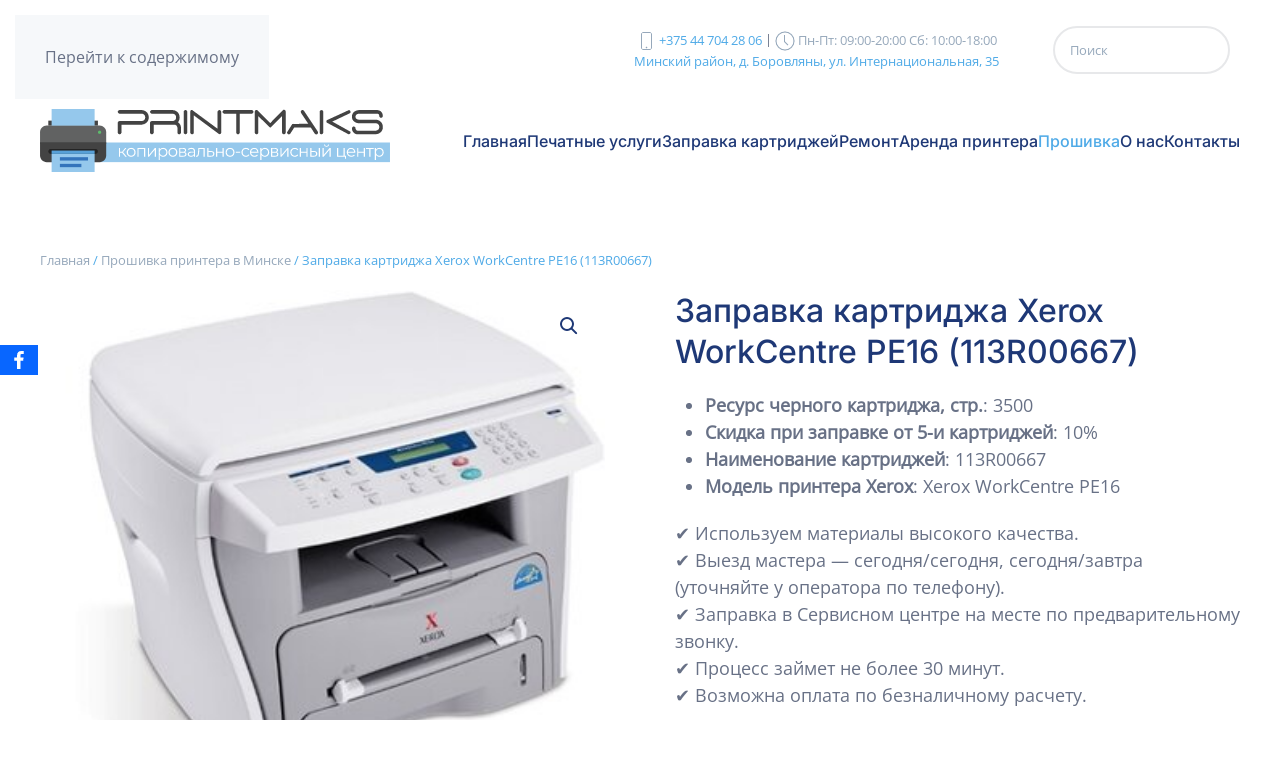

--- FILE ---
content_type: text/html; charset=UTF-8
request_url: https://printmaks.by/uslugi/proshivka/uncategorized/zapravka-kartridzha-xerox-workcentre-pe16-113r00667/
body_size: 28349
content:
<!DOCTYPE html>
<html dir="ltr" lang="ru-RU" prefix="og: https://ogp.me/ns#">
    <head>
        <meta charset="UTF-8">
        <meta name="viewport" content="width=device-width, initial-scale=1">
        <link rel="icon" href="/wp-content/uploads/2025/11/favicon-96x96-1.png" sizes="any">
                <link rel="apple-touch-icon" href="/wp-content/themes/yootheme/packages/theme-wordpress/assets/images/apple-touch-icon.png">
                <title>Заправка картриджа Xerox WorkCentre PE16 (113R00667) в Боровлянах, Минске и районе, цены в Минске</title>

		<!-- All in One SEO 4.8.7 - aioseo.com -->
	<meta name="description" content="Заправка картриджа Xerox WorkCentre PE16 (113R00667) в Боровлянах, Минске и районе. ⭐ Лучшие цены ⭐ Работаем качественно ⭐ Материалы высоко качества ⭐ Наличный и безналичный расчёт" />
	<meta name="robots" content="max-snippet:-1, max-image-preview:large, max-video-preview:-1" />
	<link rel="canonical" href="https://printmaks.by/uslugi/proshivka/uncategorized/zapravka-kartridzha-xerox-workcentre-pe16-113r00667/" />
	<meta name="generator" content="All in One SEO (AIOSEO) 4.8.7" />
		<meta property="og:locale" content="ru_RU" />
		<meta property="og:site_name" content="PrintMaks - Заправка и восстановление лазерных картриджей. Ремонт и обслуживание оргтехники." />
		<meta property="og:type" content="article" />
		<meta property="og:title" content="Заправка картриджа Xerox WorkCentre PE16 (113R00667) в Боровлянах, Минске и районе, цены в Минске" />
		<meta property="og:description" content="Заправка картриджа Xerox WorkCentre PE16 (113R00667) в Боровлянах, Минске и районе. ⭐ Лучшие цены ⭐ Работаем качественно ⭐ Материалы высоко качества ⭐ Наличный и безналичный расчёт" />
		<meta property="og:url" content="https://printmaks.by/uslugi/proshivka/uncategorized/zapravka-kartridzha-xerox-workcentre-pe16-113r00667/" />
		<meta property="og:image" content="https://printmaks.by/wp-content/uploads/2021/12/Logo.png" />
		<meta property="og:image:secure_url" content="https://printmaks.by/wp-content/uploads/2021/12/Logo.png" />
		<meta property="og:image:width" content="1498" />
		<meta property="og:image:height" content="229" />
		<meta property="article:published_time" content="2023-02-25T13:05:15+00:00" />
		<meta property="article:modified_time" content="2025-09-10T12:00:29+00:00" />
		<meta name="twitter:card" content="summary" />
		<meta name="twitter:title" content="Заправка картриджа Xerox WorkCentre PE16 (113R00667) в Боровлянах, Минске и районе, цены в Минске" />
		<meta name="twitter:description" content="Заправка картриджа Xerox WorkCentre PE16 (113R00667) в Боровлянах, Минске и районе. ⭐ Лучшие цены ⭐ Работаем качественно ⭐ Материалы высоко качества ⭐ Наличный и безналичный расчёт" />
		<meta name="twitter:image" content="https://printmaks.by/wp-content/uploads/2021/12/Logo.png" />
		<script type="application/ld+json" class="aioseo-schema">
			{"@context":"https:\/\/schema.org","@graph":[{"@type":"BreadcrumbList","@id":"https:\/\/printmaks.by\/uslugi\/proshivka\/uncategorized\/zapravka-kartridzha-xerox-workcentre-pe16-113r00667\/#breadcrumblist","itemListElement":[{"@type":"ListItem","@id":"https:\/\/printmaks.by#listItem","position":1,"name":"\u0413\u043b\u0430\u0432\u043d\u0430\u044f","item":"https:\/\/printmaks.by","nextItem":{"@type":"ListItem","@id":"https:\/\/printmaks.by\/uslugi\/proshivka\/#listItem","name":"\u041f\u0440\u043e\u0448\u0438\u0432\u043a\u0430 \u043f\u0440\u0438\u043d\u0442\u0435\u0440\u0430 \u0432 \u041c\u0438\u043d\u0441\u043a\u0435"}},{"@type":"ListItem","@id":"https:\/\/printmaks.by\/uslugi\/proshivka\/#listItem","position":2,"name":"\u041f\u0440\u043e\u0448\u0438\u0432\u043a\u0430 \u043f\u0440\u0438\u043d\u0442\u0435\u0440\u0430 \u0432 \u041c\u0438\u043d\u0441\u043a\u0435","item":"https:\/\/printmaks.by\/uslugi\/proshivka\/","nextItem":{"@type":"ListItem","@id":"https:\/\/printmaks.by\/uslugi\/proshivka\/uncategorized\/zapravka-kartridzha-xerox-workcentre-pe16-113r00667\/#listItem","name":"\u0417\u0430\u043f\u0440\u0430\u0432\u043a\u0430 \u043a\u0430\u0440\u0442\u0440\u0438\u0434\u0436\u0430 Xerox WorkCentre PE16 (113R00667)"},"previousItem":{"@type":"ListItem","@id":"https:\/\/printmaks.by#listItem","name":"\u0413\u043b\u0430\u0432\u043d\u0430\u044f"}},{"@type":"ListItem","@id":"https:\/\/printmaks.by\/uslugi\/proshivka\/uncategorized\/zapravka-kartridzha-xerox-workcentre-pe16-113r00667\/#listItem","position":3,"name":"\u0417\u0430\u043f\u0440\u0430\u0432\u043a\u0430 \u043a\u0430\u0440\u0442\u0440\u0438\u0434\u0436\u0430 Xerox WorkCentre PE16 (113R00667)","previousItem":{"@type":"ListItem","@id":"https:\/\/printmaks.by\/uslugi\/proshivka\/#listItem","name":"\u041f\u0440\u043e\u0448\u0438\u0432\u043a\u0430 \u043f\u0440\u0438\u043d\u0442\u0435\u0440\u0430 \u0432 \u041c\u0438\u043d\u0441\u043a\u0435"}}]},{"@type":"ItemPage","@id":"https:\/\/printmaks.by\/uslugi\/proshivka\/uncategorized\/zapravka-kartridzha-xerox-workcentre-pe16-113r00667\/#itempage","url":"https:\/\/printmaks.by\/uslugi\/proshivka\/uncategorized\/zapravka-kartridzha-xerox-workcentre-pe16-113r00667\/","name":"\u0417\u0430\u043f\u0440\u0430\u0432\u043a\u0430 \u043a\u0430\u0440\u0442\u0440\u0438\u0434\u0436\u0430 Xerox WorkCentre PE16 (113R00667) \u0432 \u0411\u043e\u0440\u043e\u0432\u043b\u044f\u043d\u0430\u0445, \u041c\u0438\u043d\u0441\u043a\u0435 \u0438 \u0440\u0430\u0439\u043e\u043d\u0435, \u0446\u0435\u043d\u044b \u0432 \u041c\u0438\u043d\u0441\u043a\u0435","description":"\u0417\u0430\u043f\u0440\u0430\u0432\u043a\u0430 \u043a\u0430\u0440\u0442\u0440\u0438\u0434\u0436\u0430 Xerox WorkCentre PE16 (113R00667) \u0432 \u0411\u043e\u0440\u043e\u0432\u043b\u044f\u043d\u0430\u0445, \u041c\u0438\u043d\u0441\u043a\u0435 \u0438 \u0440\u0430\u0439\u043e\u043d\u0435. \u2b50 \u041b\u0443\u0447\u0448\u0438\u0435 \u0446\u0435\u043d\u044b \u2b50 \u0420\u0430\u0431\u043e\u0442\u0430\u0435\u043c \u043a\u0430\u0447\u0435\u0441\u0442\u0432\u0435\u043d\u043d\u043e \u2b50 \u041c\u0430\u0442\u0435\u0440\u0438\u0430\u043b\u044b \u0432\u044b\u0441\u043e\u043a\u043e \u043a\u0430\u0447\u0435\u0441\u0442\u0432\u0430 \u2b50 \u041d\u0430\u043b\u0438\u0447\u043d\u044b\u0439 \u0438 \u0431\u0435\u0437\u043d\u0430\u043b\u0438\u0447\u043d\u044b\u0439 \u0440\u0430\u0441\u0447\u0451\u0442","inLanguage":"ru-RU","isPartOf":{"@id":"https:\/\/printmaks.by\/#website"},"breadcrumb":{"@id":"https:\/\/printmaks.by\/uslugi\/proshivka\/uncategorized\/zapravka-kartridzha-xerox-workcentre-pe16-113r00667\/#breadcrumblist"},"image":{"@type":"ImageObject","url":"https:\/\/printmaks.by\/wp-content\/uploads\/2023\/02\/xerox_pe16-1.jpg","@id":"https:\/\/printmaks.by\/uslugi\/proshivka\/uncategorized\/zapravka-kartridzha-xerox-workcentre-pe16-113r00667\/#mainImage","width":351,"height":319},"primaryImageOfPage":{"@id":"https:\/\/printmaks.by\/uslugi\/proshivka\/uncategorized\/zapravka-kartridzha-xerox-workcentre-pe16-113r00667\/#mainImage"},"datePublished":"2023-02-25T16:05:15+03:00","dateModified":"2025-09-10T15:00:29+03:00"},{"@type":"Organization","@id":"https:\/\/printmaks.by\/#organization","name":"PrintMaks","description":"\u0417\u0430\u043f\u0440\u0430\u0432\u043a\u0430 \u0438 \u0432\u043e\u0441\u0441\u0442\u0430\u043d\u043e\u0432\u043b\u0435\u043d\u0438\u0435 \u043b\u0430\u0437\u0435\u0440\u043d\u044b\u0445 \u043a\u0430\u0440\u0442\u0440\u0438\u0434\u0436\u0435\u0439. \u0420\u0435\u043c\u043e\u043d\u0442 \u0438 \u043e\u0431\u0441\u043b\u0443\u0436\u0438\u0432\u0430\u043d\u0438\u0435 \u043e\u0440\u0433\u0442\u0435\u0445\u043d\u0438\u043a\u0438.","url":"https:\/\/printmaks.by\/"},{"@type":"WebSite","@id":"https:\/\/printmaks.by\/#website","url":"https:\/\/printmaks.by\/","name":"PrintMaks","alternateName":"PrintMaks","description":"\u0417\u0430\u043f\u0440\u0430\u0432\u043a\u0430 \u0438 \u0432\u043e\u0441\u0441\u0442\u0430\u043d\u043e\u0432\u043b\u0435\u043d\u0438\u0435 \u043b\u0430\u0437\u0435\u0440\u043d\u044b\u0445 \u043a\u0430\u0440\u0442\u0440\u0438\u0434\u0436\u0435\u0439. \u0420\u0435\u043c\u043e\u043d\u0442 \u0438 \u043e\u0431\u0441\u043b\u0443\u0436\u0438\u0432\u0430\u043d\u0438\u0435 \u043e\u0440\u0433\u0442\u0435\u0445\u043d\u0438\u043a\u0438.","inLanguage":"ru-RU","publisher":{"@id":"https:\/\/printmaks.by\/#organization"}}]}
		</script>
		<!-- All in One SEO -->

<meta name="apple-mobile-web-app-title" content="PrintMaks">
<link rel="shortcut icon" href="/wp-content/uploads/favicon.ico">
<link rel="icon" type="image/svg+xml" href="/wp-content/uploads/favicon.svg">
<link rel="icon" type="image/png" sizes="96x96" href="/wp-content/uploads/favicon-96x96.png">
<link rel="apple-touch-icon" href="/wp-content/uploads/apple-touch-icon.png">
<link rel="manifest" href="/wp-content/uploads/site.webmanifest">
<meta name="theme-color" content="#ffffff">
<link rel="alternate" type="application/rss+xml" title="PrintMaks &raquo; Лента" href="https://printmaks.by/feed/" />
<link rel="alternate" type="application/rss+xml" title="PrintMaks &raquo; Лента комментариев" href="https://printmaks.by/comments/feed/" />
<script>
window._wpemojiSettings = {"baseUrl":"https:\/\/s.w.org\/images\/core\/emoji\/16.0.1\/72x72\/","ext":".png","svgUrl":"https:\/\/s.w.org\/images\/core\/emoji\/16.0.1\/svg\/","svgExt":".svg","source":{"concatemoji":"\/\/printmaks.by\/wp-includes\/js\/wp-emoji-release.min.js?ver=6.8.3"}};
/*! This file is auto-generated */
!function(s,n){var o,i,e;function c(e){try{var t={supportTests:e,timestamp:(new Date).valueOf()};sessionStorage.setItem(o,JSON.stringify(t))}catch(e){}}function p(e,t,n){e.clearRect(0,0,e.canvas.width,e.canvas.height),e.fillText(t,0,0);var t=new Uint32Array(e.getImageData(0,0,e.canvas.width,e.canvas.height).data),a=(e.clearRect(0,0,e.canvas.width,e.canvas.height),e.fillText(n,0,0),new Uint32Array(e.getImageData(0,0,e.canvas.width,e.canvas.height).data));return t.every(function(e,t){return e===a[t]})}function u(e,t){e.clearRect(0,0,e.canvas.width,e.canvas.height),e.fillText(t,0,0);for(var n=e.getImageData(16,16,1,1),a=0;a<n.data.length;a++)if(0!==n.data[a])return!1;return!0}function f(e,t,n,a){switch(t){case"flag":return n(e,"\ud83c\udff3\ufe0f\u200d\u26a7\ufe0f","\ud83c\udff3\ufe0f\u200b\u26a7\ufe0f")?!1:!n(e,"\ud83c\udde8\ud83c\uddf6","\ud83c\udde8\u200b\ud83c\uddf6")&&!n(e,"\ud83c\udff4\udb40\udc67\udb40\udc62\udb40\udc65\udb40\udc6e\udb40\udc67\udb40\udc7f","\ud83c\udff4\u200b\udb40\udc67\u200b\udb40\udc62\u200b\udb40\udc65\u200b\udb40\udc6e\u200b\udb40\udc67\u200b\udb40\udc7f");case"emoji":return!a(e,"\ud83e\udedf")}return!1}function g(e,t,n,a){var r="undefined"!=typeof WorkerGlobalScope&&self instanceof WorkerGlobalScope?new OffscreenCanvas(300,150):s.createElement("canvas"),o=r.getContext("2d",{willReadFrequently:!0}),i=(o.textBaseline="top",o.font="600 32px Arial",{});return e.forEach(function(e){i[e]=t(o,e,n,a)}),i}function t(e){var t=s.createElement("script");t.src=e,t.defer=!0,s.head.appendChild(t)}"undefined"!=typeof Promise&&(o="wpEmojiSettingsSupports",i=["flag","emoji"],n.supports={everything:!0,everythingExceptFlag:!0},e=new Promise(function(e){s.addEventListener("DOMContentLoaded",e,{once:!0})}),new Promise(function(t){var n=function(){try{var e=JSON.parse(sessionStorage.getItem(o));if("object"==typeof e&&"number"==typeof e.timestamp&&(new Date).valueOf()<e.timestamp+604800&&"object"==typeof e.supportTests)return e.supportTests}catch(e){}return null}();if(!n){if("undefined"!=typeof Worker&&"undefined"!=typeof OffscreenCanvas&&"undefined"!=typeof URL&&URL.createObjectURL&&"undefined"!=typeof Blob)try{var e="postMessage("+g.toString()+"("+[JSON.stringify(i),f.toString(),p.toString(),u.toString()].join(",")+"));",a=new Blob([e],{type:"text/javascript"}),r=new Worker(URL.createObjectURL(a),{name:"wpTestEmojiSupports"});return void(r.onmessage=function(e){c(n=e.data),r.terminate(),t(n)})}catch(e){}c(n=g(i,f,p,u))}t(n)}).then(function(e){for(var t in e)n.supports[t]=e[t],n.supports.everything=n.supports.everything&&n.supports[t],"flag"!==t&&(n.supports.everythingExceptFlag=n.supports.everythingExceptFlag&&n.supports[t]);n.supports.everythingExceptFlag=n.supports.everythingExceptFlag&&!n.supports.flag,n.DOMReady=!1,n.readyCallback=function(){n.DOMReady=!0}}).then(function(){return e}).then(function(){var e;n.supports.everything||(n.readyCallback(),(e=n.source||{}).concatemoji?t(e.concatemoji):e.wpemoji&&e.twemoji&&(t(e.twemoji),t(e.wpemoji)))}))}((window,document),window._wpemojiSettings);
</script>
<link rel='stylesheet' id='dashicons-css' href='//printmaks.by/wp-includes/css/dashicons.min.css?ver=6.8.3' media='all' />
<style id='wp-emoji-styles-inline-css'>

	img.wp-smiley, img.emoji {
		display: inline !important;
		border: none !important;
		box-shadow: none !important;
		height: 1em !important;
		width: 1em !important;
		margin: 0 0.07em !important;
		vertical-align: -0.1em !important;
		background: none !important;
		padding: 0 !important;
	}
</style>
<link rel='stylesheet' id='wp-block-library-css' href='//printmaks.by/wp-includes/css/dist/block-library/style.min.css?ver=6.8.3' media='all' />
<style id='classic-theme-styles-inline-css'>
/*! This file is auto-generated */
.wp-block-button__link{color:#fff;background-color:#32373c;border-radius:9999px;box-shadow:none;text-decoration:none;padding:calc(.667em + 2px) calc(1.333em + 2px);font-size:1.125em}.wp-block-file__button{background:#32373c;color:#fff;text-decoration:none}
</style>
<style id='global-styles-inline-css'>
:root{--wp--preset--aspect-ratio--square: 1;--wp--preset--aspect-ratio--4-3: 4/3;--wp--preset--aspect-ratio--3-4: 3/4;--wp--preset--aspect-ratio--3-2: 3/2;--wp--preset--aspect-ratio--2-3: 2/3;--wp--preset--aspect-ratio--16-9: 16/9;--wp--preset--aspect-ratio--9-16: 9/16;--wp--preset--color--black: #000000;--wp--preset--color--cyan-bluish-gray: #abb8c3;--wp--preset--color--white: #ffffff;--wp--preset--color--pale-pink: #f78da7;--wp--preset--color--vivid-red: #cf2e2e;--wp--preset--color--luminous-vivid-orange: #ff6900;--wp--preset--color--luminous-vivid-amber: #fcb900;--wp--preset--color--light-green-cyan: #7bdcb5;--wp--preset--color--vivid-green-cyan: #00d084;--wp--preset--color--pale-cyan-blue: #8ed1fc;--wp--preset--color--vivid-cyan-blue: #0693e3;--wp--preset--color--vivid-purple: #9b51e0;--wp--preset--gradient--vivid-cyan-blue-to-vivid-purple: linear-gradient(135deg,rgba(6,147,227,1) 0%,rgb(155,81,224) 100%);--wp--preset--gradient--light-green-cyan-to-vivid-green-cyan: linear-gradient(135deg,rgb(122,220,180) 0%,rgb(0,208,130) 100%);--wp--preset--gradient--luminous-vivid-amber-to-luminous-vivid-orange: linear-gradient(135deg,rgba(252,185,0,1) 0%,rgba(255,105,0,1) 100%);--wp--preset--gradient--luminous-vivid-orange-to-vivid-red: linear-gradient(135deg,rgba(255,105,0,1) 0%,rgb(207,46,46) 100%);--wp--preset--gradient--very-light-gray-to-cyan-bluish-gray: linear-gradient(135deg,rgb(238,238,238) 0%,rgb(169,184,195) 100%);--wp--preset--gradient--cool-to-warm-spectrum: linear-gradient(135deg,rgb(74,234,220) 0%,rgb(151,120,209) 20%,rgb(207,42,186) 40%,rgb(238,44,130) 60%,rgb(251,105,98) 80%,rgb(254,248,76) 100%);--wp--preset--gradient--blush-light-purple: linear-gradient(135deg,rgb(255,206,236) 0%,rgb(152,150,240) 100%);--wp--preset--gradient--blush-bordeaux: linear-gradient(135deg,rgb(254,205,165) 0%,rgb(254,45,45) 50%,rgb(107,0,62) 100%);--wp--preset--gradient--luminous-dusk: linear-gradient(135deg,rgb(255,203,112) 0%,rgb(199,81,192) 50%,rgb(65,88,208) 100%);--wp--preset--gradient--pale-ocean: linear-gradient(135deg,rgb(255,245,203) 0%,rgb(182,227,212) 50%,rgb(51,167,181) 100%);--wp--preset--gradient--electric-grass: linear-gradient(135deg,rgb(202,248,128) 0%,rgb(113,206,126) 100%);--wp--preset--gradient--midnight: linear-gradient(135deg,rgb(2,3,129) 0%,rgb(40,116,252) 100%);--wp--preset--font-size--small: 13px;--wp--preset--font-size--medium: 20px;--wp--preset--font-size--large: 36px;--wp--preset--font-size--x-large: 42px;--wp--preset--spacing--20: 0.44rem;--wp--preset--spacing--30: 0.67rem;--wp--preset--spacing--40: 1rem;--wp--preset--spacing--50: 1.5rem;--wp--preset--spacing--60: 2.25rem;--wp--preset--spacing--70: 3.38rem;--wp--preset--spacing--80: 5.06rem;--wp--preset--shadow--natural: 6px 6px 9px rgba(0, 0, 0, 0.2);--wp--preset--shadow--deep: 12px 12px 50px rgba(0, 0, 0, 0.4);--wp--preset--shadow--sharp: 6px 6px 0px rgba(0, 0, 0, 0.2);--wp--preset--shadow--outlined: 6px 6px 0px -3px rgba(255, 255, 255, 1), 6px 6px rgba(0, 0, 0, 1);--wp--preset--shadow--crisp: 6px 6px 0px rgba(0, 0, 0, 1);}:where(.is-layout-flex){gap: 0.5em;}:where(.is-layout-grid){gap: 0.5em;}body .is-layout-flex{display: flex;}.is-layout-flex{flex-wrap: wrap;align-items: center;}.is-layout-flex > :is(*, div){margin: 0;}body .is-layout-grid{display: grid;}.is-layout-grid > :is(*, div){margin: 0;}:where(.wp-block-columns.is-layout-flex){gap: 2em;}:where(.wp-block-columns.is-layout-grid){gap: 2em;}:where(.wp-block-post-template.is-layout-flex){gap: 1.25em;}:where(.wp-block-post-template.is-layout-grid){gap: 1.25em;}.has-black-color{color: var(--wp--preset--color--black) !important;}.has-cyan-bluish-gray-color{color: var(--wp--preset--color--cyan-bluish-gray) !important;}.has-white-color{color: var(--wp--preset--color--white) !important;}.has-pale-pink-color{color: var(--wp--preset--color--pale-pink) !important;}.has-vivid-red-color{color: var(--wp--preset--color--vivid-red) !important;}.has-luminous-vivid-orange-color{color: var(--wp--preset--color--luminous-vivid-orange) !important;}.has-luminous-vivid-amber-color{color: var(--wp--preset--color--luminous-vivid-amber) !important;}.has-light-green-cyan-color{color: var(--wp--preset--color--light-green-cyan) !important;}.has-vivid-green-cyan-color{color: var(--wp--preset--color--vivid-green-cyan) !important;}.has-pale-cyan-blue-color{color: var(--wp--preset--color--pale-cyan-blue) !important;}.has-vivid-cyan-blue-color{color: var(--wp--preset--color--vivid-cyan-blue) !important;}.has-vivid-purple-color{color: var(--wp--preset--color--vivid-purple) !important;}.has-black-background-color{background-color: var(--wp--preset--color--black) !important;}.has-cyan-bluish-gray-background-color{background-color: var(--wp--preset--color--cyan-bluish-gray) !important;}.has-white-background-color{background-color: var(--wp--preset--color--white) !important;}.has-pale-pink-background-color{background-color: var(--wp--preset--color--pale-pink) !important;}.has-vivid-red-background-color{background-color: var(--wp--preset--color--vivid-red) !important;}.has-luminous-vivid-orange-background-color{background-color: var(--wp--preset--color--luminous-vivid-orange) !important;}.has-luminous-vivid-amber-background-color{background-color: var(--wp--preset--color--luminous-vivid-amber) !important;}.has-light-green-cyan-background-color{background-color: var(--wp--preset--color--light-green-cyan) !important;}.has-vivid-green-cyan-background-color{background-color: var(--wp--preset--color--vivid-green-cyan) !important;}.has-pale-cyan-blue-background-color{background-color: var(--wp--preset--color--pale-cyan-blue) !important;}.has-vivid-cyan-blue-background-color{background-color: var(--wp--preset--color--vivid-cyan-blue) !important;}.has-vivid-purple-background-color{background-color: var(--wp--preset--color--vivid-purple) !important;}.has-black-border-color{border-color: var(--wp--preset--color--black) !important;}.has-cyan-bluish-gray-border-color{border-color: var(--wp--preset--color--cyan-bluish-gray) !important;}.has-white-border-color{border-color: var(--wp--preset--color--white) !important;}.has-pale-pink-border-color{border-color: var(--wp--preset--color--pale-pink) !important;}.has-vivid-red-border-color{border-color: var(--wp--preset--color--vivid-red) !important;}.has-luminous-vivid-orange-border-color{border-color: var(--wp--preset--color--luminous-vivid-orange) !important;}.has-luminous-vivid-amber-border-color{border-color: var(--wp--preset--color--luminous-vivid-amber) !important;}.has-light-green-cyan-border-color{border-color: var(--wp--preset--color--light-green-cyan) !important;}.has-vivid-green-cyan-border-color{border-color: var(--wp--preset--color--vivid-green-cyan) !important;}.has-pale-cyan-blue-border-color{border-color: var(--wp--preset--color--pale-cyan-blue) !important;}.has-vivid-cyan-blue-border-color{border-color: var(--wp--preset--color--vivid-cyan-blue) !important;}.has-vivid-purple-border-color{border-color: var(--wp--preset--color--vivid-purple) !important;}.has-vivid-cyan-blue-to-vivid-purple-gradient-background{background: var(--wp--preset--gradient--vivid-cyan-blue-to-vivid-purple) !important;}.has-light-green-cyan-to-vivid-green-cyan-gradient-background{background: var(--wp--preset--gradient--light-green-cyan-to-vivid-green-cyan) !important;}.has-luminous-vivid-amber-to-luminous-vivid-orange-gradient-background{background: var(--wp--preset--gradient--luminous-vivid-amber-to-luminous-vivid-orange) !important;}.has-luminous-vivid-orange-to-vivid-red-gradient-background{background: var(--wp--preset--gradient--luminous-vivid-orange-to-vivid-red) !important;}.has-very-light-gray-to-cyan-bluish-gray-gradient-background{background: var(--wp--preset--gradient--very-light-gray-to-cyan-bluish-gray) !important;}.has-cool-to-warm-spectrum-gradient-background{background: var(--wp--preset--gradient--cool-to-warm-spectrum) !important;}.has-blush-light-purple-gradient-background{background: var(--wp--preset--gradient--blush-light-purple) !important;}.has-blush-bordeaux-gradient-background{background: var(--wp--preset--gradient--blush-bordeaux) !important;}.has-luminous-dusk-gradient-background{background: var(--wp--preset--gradient--luminous-dusk) !important;}.has-pale-ocean-gradient-background{background: var(--wp--preset--gradient--pale-ocean) !important;}.has-electric-grass-gradient-background{background: var(--wp--preset--gradient--electric-grass) !important;}.has-midnight-gradient-background{background: var(--wp--preset--gradient--midnight) !important;}.has-small-font-size{font-size: var(--wp--preset--font-size--small) !important;}.has-medium-font-size{font-size: var(--wp--preset--font-size--medium) !important;}.has-large-font-size{font-size: var(--wp--preset--font-size--large) !important;}.has-x-large-font-size{font-size: var(--wp--preset--font-size--x-large) !important;}
:where(.wp-block-post-template.is-layout-flex){gap: 1.25em;}:where(.wp-block-post-template.is-layout-grid){gap: 1.25em;}
:where(.wp-block-columns.is-layout-flex){gap: 2em;}:where(.wp-block-columns.is-layout-grid){gap: 2em;}
:root :where(.wp-block-pullquote){font-size: 1.5em;line-height: 1.6;}
</style>
<link rel='stylesheet' id='obfx-module-pub-css-Модуль-соцсетей-для-обмена-0-css' href='//printmaks.by/wp-content/plugins/themeisle-companion/obfx_modules/social-sharing/css/public.css?ver=3.0.1' media='all' />
<link rel='stylesheet' id='photoswipe-css' href='//printmaks.by/wp-content/plugins/woocommerce/assets/css/photoswipe/photoswipe.min.css?ver=10.1.3' media='all' />
<link rel='stylesheet' id='photoswipe-default-skin-css' href='//printmaks.by/wp-content/plugins/woocommerce/assets/css/photoswipe/default-skin/default-skin.min.css?ver=10.1.3' media='all' />
<style id='woocommerce-inline-inline-css'>
.woocommerce form .form-row .required { visibility: visible; }
</style>
<link rel='stylesheet' id='brands-styles-css' href='//printmaks.by/wp-content/plugins/woocommerce/assets/css/brands.css?ver=10.1.3' media='all' />
<link rel='stylesheet' id='dokan-style-css' href='//printmaks.by/wp-content/plugins/dokan-lite/assets/css/style.css?ver=1757501926' media='all' />
<link rel='stylesheet' id='dokan-modal-css' href='//printmaks.by/wp-content/plugins/dokan-lite/assets/vendors/izimodal/iziModal.min.css?ver=1757501926' media='all' />
<link rel='stylesheet' id='dokan-fontawesome-css' href='//printmaks.by/wp-content/plugins/dokan-lite/assets/vendors/font-awesome/css/font-awesome.min.css?ver=4.0.7' media='all' />
<link rel='stylesheet' id='dokan-select2-css-css' href='//printmaks.by/wp-content/plugins/dokan-lite/assets/vendors/select2/select2.css?ver=4.0.7' media='all' />
<link rel='stylesheet' id='fancybox-css' href='//printmaks.by/wp-content/plugins/easy-fancybox/fancybox/1.5.4/jquery.fancybox.min.css?ver=6.8.3' media='screen' />
<style id='fancybox-inline-css'>
#fancybox-outer{background:#ffffff}#fancybox-content{background:#ffffff;border-color:#ffffff;color:#000000;}#fancybox-title,#fancybox-title-float-main{color:#fff}
</style>
<link rel='stylesheet' id='popup-maker-site-css' href='//printmaks.by/wp-content/uploads/pum/pum-site-styles.css?generated=1757510073&#038;ver=1.20.6' media='all' />
<link href="https://printmaks.by/wp-content/themes/yootheme/css/theme.1.css?ver=1762351024" rel="stylesheet">
<script src="//printmaks.by/wp-includes/js/jquery/jquery.min.js?ver=3.7.1" id="jquery-core-js"></script>
<script src="//printmaks.by/wp-includes/js/jquery/jquery-migrate.min.js?ver=3.4.1" id="jquery-migrate-js"></script>
<script src="//printmaks.by/wp-includes/js/dist/hooks.min.js?ver=4d63a3d491d11ffd8ac6" id="wp-hooks-js"></script>
<script src="//printmaks.by/wp-includes/js/dist/i18n.min.js?ver=5e580eb46a90c2b997e6" id="wp-i18n-js"></script>
<script id="wp-i18n-js-after">
wp.i18n.setLocaleData( { 'text direction\u0004ltr': [ 'ltr' ] } );
</script>
<script src="//printmaks.by/wp-content/plugins/dokan-lite/assets/vendors/izimodal/iziModal.min.js?ver=4.0.7" id="dokan-modal-js"></script>
<script src="//printmaks.by/wp-content/plugins/dokan-lite/assets/vendors/sweetalert2/sweetalert2.all.min.js?ver=1757501926" id="dokan-sweetalert2-js"></script>
<script src="//printmaks.by/wp-includes/js/dist/vendor/moment.min.js?ver=2.30.1" id="moment-js"></script>
<script id="moment-js-after">
moment.updateLocale( 'ru_RU', {"months":["\u042f\u043d\u0432\u0430\u0440\u044c","\u0424\u0435\u0432\u0440\u0430\u043b\u044c","\u041c\u0430\u0440\u0442","\u0410\u043f\u0440\u0435\u043b\u044c","\u041c\u0430\u0439","\u0418\u044e\u043d\u044c","\u0418\u044e\u043b\u044c","\u0410\u0432\u0433\u0443\u0441\u0442","\u0421\u0435\u043d\u0442\u044f\u0431\u0440\u044c","\u041e\u043a\u0442\u044f\u0431\u0440\u044c","\u041d\u043e\u044f\u0431\u0440\u044c","\u0414\u0435\u043a\u0430\u0431\u0440\u044c"],"monthsShort":["\u042f\u043d\u0432","\u0424\u0435\u0432","\u041c\u0430\u0440","\u0410\u043f\u0440","\u041c\u0430\u0439","\u0418\u044e\u043d","\u0418\u044e\u043b","\u0410\u0432\u0433","\u0421\u0435\u043d","\u041e\u043a\u0442","\u041d\u043e\u044f","\u0414\u0435\u043a"],"weekdays":["\u0412\u043e\u0441\u043a\u0440\u0435\u0441\u0435\u043d\u044c\u0435","\u041f\u043e\u043d\u0435\u0434\u0435\u043b\u044c\u043d\u0438\u043a","\u0412\u0442\u043e\u0440\u043d\u0438\u043a","\u0421\u0440\u0435\u0434\u0430","\u0427\u0435\u0442\u0432\u0435\u0440\u0433","\u041f\u044f\u0442\u043d\u0438\u0446\u0430","\u0421\u0443\u0431\u0431\u043e\u0442\u0430"],"weekdaysShort":["\u0412\u0441","\u041f\u043d","\u0412\u0442","\u0421\u0440","\u0427\u0442","\u041f\u0442","\u0421\u0431"],"week":{"dow":1},"longDateFormat":{"LT":"H:i","LTS":null,"L":null,"LL":"d.m.Y","LLL":"d.m.Y H:i","LLLL":null}} );
</script>
<script id="dokan-util-helper-js-extra">
var dokan_helper = {"i18n_date_format":"d.m.Y","i18n_time_format":"H:i","week_starts_day":"1","reverse_withdrawal":{"enabled":false},"timepicker_locale":{"am":"am","pm":"pm","AM":"AM","PM":"PM","hr":"hr","hrs":"hrs","mins":"mins"},"daterange_picker_local":{"toLabel":"\u0414\u043e","firstDay":1,"fromLabel":"\u0421","separator":" - ","weekLabel":"W","applyLabel":"\u041f\u0440\u0438\u043c\u0435\u043d\u0438\u0442\u044c","cancelLabel":"\u041e\u0447\u0438\u0441\u0442\u0438\u0442\u044c","customRangeLabel":"\u041f\u0440\u043e\u0438\u0437\u0432\u043e\u043b\u044c\u043d\u043e","daysOfWeek":["Su","Mo","Tu","We","Th","Fr","Sa"],"monthNames":["January","February","March","April","May","June","July","\u0410\u0432\u0433\u0443\u0441\u0442","September","October","November","December"]},"sweetalert_local":{"cancelButtonText":"\u041e\u0442\u043c\u0435\u043d\u0430","closeButtonText":"\u0417\u0430\u043a\u0440\u044b\u0442\u044c","confirmButtonText":"OK","denyButtonText":"\u041d\u0435\u0442","closeButtonAriaLabel":"Close this dialog"}};
var dokan = {"ajaxurl":"https:\/\/printmaks.by\/wp-admin\/admin-ajax.php","nonce":"52d3648348","order_nonce":"dff50483f3","product_edit_nonce":"bff00af945","ajax_loader":"https:\/\/printmaks.by\/wp-content\/plugins\/dokan-lite\/assets\/images\/ajax-loader.gif","seller":{"available":"\u0414\u043e\u0441\u0442\u0443\u043f\u043d\u043e","notAvailable":"\u041d\u0435 \u0434\u043e\u0441\u0442\u0443\u043f\u043d\u043e"},"delete_confirm":"\u0412\u044b \u0443\u0432\u0435\u0440\u0435\u043d\u044b?","wrong_message":"\u0427\u0442\u043e-\u0442\u043e \u043f\u043e\u0448\u043b\u043e \u043d\u0435 \u0442\u0430\u043a. \u041f\u043e\u0436\u0430\u043b\u0443\u0439\u0441\u0442\u0430, \u043f\u043e\u043f\u0440\u043e\u0431\u0443\u0439\u0442\u0435 \u0435\u0449\u0435 \u0440\u0430\u0437.","vendor_percentage":"","commission_type":"","rounding_precision":"6","mon_decimal_point":".","currency_format_num_decimals":"2","currency_format_symbol":"Br","currency_format_decimal_sep":".","currency_format_thousand_sep":",","currency_format":"%v\u00a0%s","round_at_subtotal":"no","product_types":["simple"],"loading_img":"https:\/\/printmaks.by\/wp-content\/plugins\/dokan-lite\/assets\/images\/loading.gif","store_product_search_nonce":"2a05b80790","i18n_download_permission":"\u0412\u044b \u0443\u0432\u0435\u0440\u0435\u043d\u044b \u0447\u0442\u043e \u0445\u043e\u0442\u0438\u0442\u0435 \u043e\u0442\u043e\u0437\u0432\u0430\u0442\u044c \u0434\u043e\u0441\u0442\u0443\u043f \u043a \u0434\u0430\u043d\u043d\u043e\u0439 \u0437\u0430\u0433\u0440\u0443\u0437\u043a\u0435?","i18n_download_access":"\u041d\u0435 \u0443\u0434\u0430\u043b\u043e\u0441\u044c \u043f\u0440\u0435\u0434\u043e\u0441\u0442\u0430\u0432\u0438\u0442\u044c \u0434\u043e\u0441\u0442\u0443\u043f \u2014 \u043f\u043e\u043b\u044c\u0437\u043e\u0432\u0430\u0442\u0435\u043b\u044c \u0443\u0436\u0435 \u0438\u043c\u0435\u0435\u0442 \u0440\u0430\u0437\u0440\u0435\u0448\u0435\u043d\u0438\u0435 \u043d\u0430 \u044d\u0442\u043e\u0442 \u0444\u0430\u0439\u043b \u0438\u043b\u0438 \u043f\u043b\u0430\u0442\u0451\u0436\u043d\u044b\u0439 Email \u043d\u0435 \u0443\u0441\u0442\u0430\u043d\u043e\u0432\u043b\u0435\u043d. \u0423\u0431\u0435\u0434\u0438\u0442\u0435\u0441\u044c, \u0447\u0442\u043e \u043f\u043b\u0430\u0442\u0451\u0436\u043d\u044b\u0439 Email \u0443\u0441\u0442\u0430\u043d\u043e\u0432\u043b\u0435\u043d \u0438 \u0437\u0430\u043a\u0430\u0437 \u0441\u043e\u0445\u0440\u0430\u043d\u0435\u043d.","maximum_tags_select_length":"-1","modal_header_color":"var(--dokan-button-background-color, #7047EB)","i18n_choose_featured_img":"\u0417\u0430\u0433\u0440\u0443\u0437\u0438\u0442\u044c \u0438\u0437\u043e\u0431\u0440\u0430\u0436\u0435\u043d\u0438\u0435 \u0437\u0430\u043f\u0438\u0441\u0438","i18n_choose_file":"\u0412\u044b\u0431\u0435\u0440\u0438\u0442\u0435 \u0444\u0430\u0439\u043b","i18n_choose_gallery":"\u0414\u043e\u0431\u0430\u0432\u0438\u0442\u044c \u0438\u0437\u043e\u0431\u0440\u0430\u0436\u0435\u043d\u0438\u044f \u0432 \u0433\u0430\u043b\u0435\u0440\u0435\u044e \u0442\u043e\u0432\u0430\u0440\u043e\u0432","i18n_choose_featured_img_btn_text":"\u041d\u0430\u0441\u0442\u0440\u043e\u0438\u0442\u044c \u0438\u0437\u043e\u0431\u0440\u0430\u0436\u0435\u043d\u0438\u0435 \u0437\u0430\u043f\u0438\u0441\u0438","i18n_choose_file_btn_text":"\u0412\u0441\u0442\u0430\u0432\u044c\u0442\u0435 URL \u0444\u0430\u0439\u043b\u0430","i18n_choose_gallery_btn_text":"\u0414\u043e\u0431\u0430\u0432\u0438\u0442\u044c \u0432 \u0433\u0430\u043b\u0435\u0440\u0435\u044e","duplicates_attribute_messg":"\u041a \u0441\u043e\u0436\u0430\u043b\u0435\u043d\u0438\u044e, \u044d\u0442\u0430 \u0432\u0430\u0440\u0438\u0430\u0446\u0438\u044f \u0443\u0436\u0435 \u0441\u0443\u0449\u0435\u0441\u0442\u0432\u0443\u0435\u0442, \u043f\u043e\u043f\u0440\u043e\u0431\u0443\u0439\u0442\u0435 \u0434\u0440\u0443\u0433\u0443\u044e.","variation_unset_warning":"\u041f\u0440\u0435\u0434\u0443\u043f\u0440\u0435\u0436\u0434\u0435\u043d\u0438\u0435! \u042d\u0442\u043e\u0442 \u0442\u043e\u0432\u0430\u0440 \u043d\u0435 \u0438\u043c\u0435\u0435\u0442 \u0432\u0430\u0440\u0438\u0430\u0446\u0438\u0439, \u0447\u0442\u043e\u0431\u044b \u0438\u0445 \u0432\u044b\u0431\u0440\u0430\u0442\u044c.","new_attribute_prompt":"\u0412\u0432\u0435\u0434\u0438\u0442\u0435 \u043d\u0430\u0437\u0432\u0430\u043d\u0438\u0435 \u0434\u043b\u044f \u043d\u043e\u0432\u043e\u0433\u043e \u0442\u0435\u0440\u043c\u0438\u043d\u0430 \u0430\u0442\u0440\u0438\u0431\u0443\u0442\u0430:","remove_attribute":"\u0423\u0434\u0430\u043b\u0438\u0442\u044c \u044d\u0442\u043e\u0442 \u0430\u0442\u0440\u0438\u0431\u0443\u0442?","dokan_placeholder_img_src":"https:\/\/printmaks.by\/wp-content\/uploads\/woocommerce-placeholder-300x300.png","add_variation_nonce":"ed9bed8d5a","link_variation_nonce":"7730e19bb0","delete_variations_nonce":"4fbc7797c8","load_variations_nonce":"ce99129494","save_variations_nonce":"b0fbf519c7","bulk_edit_variations_nonce":"93bd895ef0","i18n_link_all_variations":"\u0412\u044b \u0443\u0432\u0435\u0440\u0435\u043d\u044b, \u0447\u0442\u043e \u0445\u043e\u0442\u0438\u0442\u0435 \u043f\u043e\u0434\u043a\u043b\u044e\u0447\u0438\u0442\u044c \u0432\u0441\u0435 \u0432\u0430\u0440\u0438\u0430\u0446\u0438\u0438? \u042d\u0442\u0430 \u043e\u043f\u0435\u0440\u0430\u0446\u0438\u044f \u0441\u043e\u0437\u0434\u0430\u0441\u0442 \u043d\u043e\u0432\u044b\u0435 \u0432\u0430\u0440\u0438\u0430\u0446\u0438\u0438 \u0434\u043b\u044f \u043a\u0430\u0436\u0434\u043e\u0439 \u0438\u0437 \u0432\u0441\u0435\u0445 \u0432\u043e\u0437\u043c\u043e\u0436\u043d\u044b\u0445 \u043a\u043e\u043c\u0431\u0438\u043d\u0430\u0446\u0438\u0439 \u0430\u0442\u0440\u0438\u0431\u0443\u0442\u043e\u0432 \u0432\u0430\u0440\u0438\u0430\u0446\u0438\u0439 (\u043c\u0430\u043a\u0441\u0438\u043c\u0443\u043c 50 \u0437\u0430 \u043e\u0434\u0438\u043d \u0437\u0430\u0445\u043e\u0434).","i18n_enter_a_value":"\u0412\u0432\u0435\u0434\u0438\u0442\u0435 \u0437\u043d\u0430\u0447\u0435\u043d\u0438\u0435","i18n_enter_menu_order":"\u041f\u043e\u0440\u044f\u0434\u043e\u043a \u0432 \u043c\u0435\u043d\u044e \u0432\u0430\u0440\u0438\u0430\u0446\u0438\u0439 (\u043e\u043f\u0440\u0435\u0434\u0435\u043b\u044f\u0435\u0442 \u043f\u043e\u0437\u0438\u0446\u0438\u044e \u0432 \u0441\u043f\u0438\u0441\u043a\u0435 \u0432\u0430\u0440\u0438\u0430\u0446\u0438\u0439)","i18n_enter_a_value_fixed_or_percent":"\u0412\u0432\u0435\u0434\u0438\u0442\u0435 \u0437\u043d\u0430\u0447\u0435\u043d\u0438\u0435 (\u0444\u0438\u043a\u0441\u0438\u0440\u043e\u0432\u0430\u043d\u043d\u043e\u0435 \u0438\u043b\u0438 %)","i18n_delete_all_variations":"\u0423\u0432\u0435\u0440\u0435\u043d\u044b, \u0447\u0442\u043e \u0445\u043e\u0442\u0438\u0442\u0435 \u0443\u0434\u0430\u043b\u0438\u0442\u044c \u0432\u0441\u0435 \u0432\u0430\u0440\u0438\u0430\u0446\u0438\u0438? \u042d\u0442\u0443 \u043e\u043f\u0435\u0440\u0430\u0446\u0438\u044e \u043d\u0435\u0432\u043e\u0437\u043c\u043e\u0436\u043d\u043e \u043e\u0442\u043c\u0435\u043d\u0438\u0442\u044c.","i18n_last_warning":"\u041f\u043e\u0441\u043b\u0435\u0434\u043d\u0435\u0435 \u043f\u0440\u0435\u0434\u0443\u043f\u0440\u0435\u0436\u0434\u0435\u043d\u0438\u0435, \u0432\u044b \u0443\u0432\u0435\u0440\u0435\u043d\u044b?","i18n_choose_image":"\u0412\u044b\u0431\u0435\u0440\u0438\u0442\u0435 \u0438\u0437\u043e\u0431\u0440\u0430\u0436\u0435\u043d\u0438\u0435","i18n_set_image":"\u0417\u0430\u0434\u0430\u0442\u044c \u0438\u0437\u043e\u0431\u0440\u0430\u0436\u0435\u043d\u0438\u0435 \u0432\u0430\u0440\u0438\u0430\u0446\u0438\u0438","i18n_variation_added":"\u0432\u0430\u0440\u0438\u0430\u0446\u0438\u044f \u0434\u043e\u0431\u0430\u0432\u043b\u0435\u043d\u0430","i18n_variations_added":"\u0432\u0430\u0440\u0438\u0430\u0446\u0438\u0438 \u0434\u043e\u0431\u0430\u0432\u043b\u0435\u043d\u044b","i18n_no_variations_added":"\u0412\u0430\u0440\u0438\u0430\u0446\u0438\u0438 \u043d\u0435 \u0434\u043e\u0431\u0430\u0432\u043b\u0435\u043d\u044b","i18n_remove_variation":"\u0423\u0432\u0435\u0440\u0435\u043d\u044b, \u0447\u0442\u043e \u0445\u043e\u0442\u0438\u0442\u0435 \u0443\u0434\u0430\u043b\u0438\u0442\u044c \u044d\u0442\u0443 \u0432\u0430\u0440\u0438\u0430\u0446\u0438\u044e?","i18n_scheduled_sale_start":"\u0414\u0430\u0442\u0430 \u043d\u0430\u0447\u0430\u043b\u0430 \u0440\u0430\u0441\u043f\u0440\u043e\u0434\u0430\u0436\u0438 (\u0432 \u0444\u043e\u0440\u043c\u0430\u0442\u0435 YYYY-MM-DD \u0438\u043b\u0438 \u043e\u0441\u0442\u0430\u0432\u044c\u0442\u0435 \u043f\u0443\u0441\u0442\u044b\u043c)","i18n_scheduled_sale_end":"\u0414\u0430\u0442\u0430 \u043e\u043a\u043e\u043d\u0447\u0430\u043d\u0438\u044f \u0440\u0430\u0441\u043f\u0440\u043e\u0434\u0430\u0436\u0438 (\u0432 \u0444\u043e\u0440\u043c\u0430\u0442\u0435 YYYY-MM-DD \u0438\u043b\u0438 \u043e\u0441\u0442\u0430\u0432\u044c\u0442\u0435 \u043f\u0443\u0441\u0442\u044b\u043c)","i18n_edited_variations":"\u0421\u043e\u0445\u0440\u0430\u043d\u0438\u0442\u044c \u0438\u0437\u043c\u0435\u043d\u0435\u043d\u0438\u044f \u043f\u0435\u0440\u0435\u0434 \u0441\u043c\u0435\u043d\u043e\u0439 \u0441\u0442\u0440\u0430\u043d\u0438\u0446\u044b?","i18n_variation_count_single":"%qty% \u0432\u0430\u0440\u0438\u0430\u0446\u0438\u044f","i18n_variation_count_plural":"%qty% \u0432\u0430\u0440\u0438\u0430\u0446.","i18n_no_result_found":"\u0420\u0435\u0437\u0443\u043b\u044c\u0442\u0430\u0442\u043e\u0432 \u043d\u0435 \u043d\u0430\u0439\u0434\u0435\u043d\u043e","i18n_sales_price_error":"\u041f\u043e\u0436\u0430\u043b\u0443\u0439\u0441\u0442\u0430, \u0443\u043a\u0430\u0436\u0438\u0442\u0435 \u0441\u0442\u043e\u0438\u043c\u043e\u0441\u0442\u044c \u043c\u0435\u043d\u044c\u0448\u0435 \u0431\u0430\u0437\u043e\u0432\u043e\u0439 \u0446\u0435\u043d\u044b!","i18n_decimal_error":"\u0423\u043a\u0430\u0436\u0438\u0442\u0435 \u0447\u0438\u0441\u043b\u043e \u0431\u0435\u0437 \u0440\u0430\u0437\u0434\u0435\u043b\u0438\u0442\u0435\u043b\u044f \u0441 \u043e\u0434\u043d\u043e\u0439 \u0446\u0438\u0444\u0440\u043e\u0439 \u0432 \u0434\u0440\u043e\u0431\u043d\u043e\u0439 \u0447\u0430\u0441\u0442\u0438 (.).","i18n_mon_decimal_error":"\u041f\u043e\u0436\u0430\u043b\u0443\u0439\u0441\u0442\u0430, \u0432\u0432\u0435\u0434\u0438\u0442\u0435 \u0447\u0438\u0441\u043b\u043e \u0432 \u0434\u0435\u043d\u0435\u0436\u043d\u043e\u043c \u0434\u0435\u0441\u044f\u0442\u0438\u0447\u043d\u043e\u043c \u0444\u043e\u0440\u043c\u0430\u0442\u0435 (.), \u0431\u0435\u0437 \u0442\u044b\u0441\u044f\u0447\u043d\u043e\u0433\u043e \u0440\u0430\u0437\u0434\u0435\u043b\u0438\u0442\u0435\u043b\u044f \u0438 \u0441\u0438\u043c\u0432\u043e\u043b\u043e\u0432 \u0432\u0430\u043b\u044e\u0442\u044b.","i18n_country_iso_error":"\u041f\u043e\u0436\u0430\u043b\u0443\u0439\u0441\u0442\u0430, \u0432\u0432\u0435\u0434\u0438\u0442\u0435 \u043a\u043e\u0434 \u0441\u0442\u0440\u0430\u043d\u044b \u0432 \u0432\u0438\u0434\u0435 \u0434\u0432\u0443\u0445 \u0437\u0430\u0433\u043b\u0430\u0432\u043d\u044b\u0445 \u0431\u0443\u043a\u0432.","i18n_sale_less_than_regular_error":"\u0412\u0432\u0435\u0434\u0438\u0442\u0435 \u0437\u043d\u0430\u0447\u0435\u043d\u0438\u0435, \u043a\u043e\u0442\u043e\u0440\u043e\u0435 \u043c\u0435\u043d\u044c\u0448\u0435 \u0431\u0430\u0437\u043e\u0432\u043e\u0439 \u0446\u0435\u043d\u044b.","i18n_delete_product_notice":"\u042d\u0442\u043e\u0442 \u0442\u043e\u0432\u0430\u0440 \u043f\u0440\u043e\u0434\u0430\u0432\u0430\u043b\u0441\u044f \u0438 \u043c\u043e\u0436\u0435\u0442 \u0431\u044b\u0442\u044c \u0441\u0432\u044f\u0437\u0430\u043d \u0441 \u0441\u0443\u0449\u0435\u0441\u0442\u0432\u0443\u044e\u0449\u0438\u043c\u0438 \u0437\u0430\u043a\u0430\u0437\u0430\u043c\u0438. \u0412\u044b \u0443\u0432\u0435\u0440\u0435\u043d\u044b, \u0447\u0442\u043e \u0445\u043e\u0442\u0438\u0442\u0435 \u0435\u0433\u043e \u0443\u0434\u0430\u043b\u0438\u0442\u044c?","i18n_remove_personal_data_notice":"\u042d\u0442\u043e \u0434\u0435\u0439\u0441\u0442\u0432\u0438\u0435 \u043d\u0435 \u043c\u043e\u0436\u0435\u0442 \u0431\u044b\u0442\u044c \u043e\u0442\u043c\u0435\u043d\u0435\u043d\u043e. \u0412\u044b \u0443\u0432\u0435\u0440\u0435\u043d\u044b, \u0447\u0442\u043e \u0445\u043e\u0442\u0438\u0442\u0435 \u0443\u0434\u0430\u043b\u0438\u0442\u044c \u043f\u0435\u0440\u0441\u043e\u043d\u0430\u043b\u044c\u043d\u044b\u0435 \u0434\u0430\u043d\u043d\u044b\u0435 \u0438\u0437 \u0432\u044b\u0431\u0440\u0430\u043d\u043d\u044b\u0445 \u0437\u0430\u043a\u0430\u0437\u043e\u0432?","decimal_point":".","variations_per_page":"10","store_banner_dimension":{"width":625,"height":300,"flex-width":true,"flex-height":true},"selectAndCrop":"\u0412\u044b\u0431\u0440\u0430\u0442\u044c \u0438 \u043e\u0431\u0440\u0435\u0437\u0430\u0442\u044c","chooseImage":"\u0412\u044b\u0431\u0435\u0440\u0438\u0442\u0435 \u0438\u0437\u043e\u0431\u0440\u0430\u0436\u0435\u043d\u0438\u0435","product_title_required":"\u041d\u0435\u043e\u0431\u0445\u043e\u0434\u0438\u043c\u043e \u043d\u0430\u0437\u0432\u0430\u043d\u0438\u0435 \u0442\u043e\u0432\u0430\u0440\u0430 ","product_category_required":"\u041d\u0435\u043e\u0431\u0445\u043e\u0434\u0438\u043c\u043e \u043d\u0430\u0437\u0432\u0430\u043d\u0438\u0435 \u043a\u0430\u0442\u0435\u0433\u043e\u0440\u0438\u0438 \u0422\u043e\u0432\u0430\u0440\u0430","product_created_response":"Product created successfully","search_products_nonce":"65e232e899","search_products_tags_nonce":"f698d0c914","search_products_brands_nonce":"1a3e077d79","search_customer_nonce":"52d82006d1","i18n_matches_1":"\u0414\u043e\u0441\u0442\u0443\u043f\u0435\u043d \u043e\u0434\u0438\u043d \u0432\u0430\u0440\u0438\u0430\u043d\u0442, \u043d\u0430\u0436\u043c\u0438\u0442\u0435 enter, \u0447\u0442\u043e\u0431\u044b \u0432\u044b\u0431\u0440\u0430\u0442\u044c \u0435\u0433\u043e.","i18n_matches_n":"%qty% \u0440\u0435\u0437\u0443\u043b\u044c\u0442\u0430\u0442\u044b \u0434\u043e\u0441\u0442\u043f\u0443\u043d\u044b, \u0438\u0441\u043f\u043e\u043b\u044c\u0437\u0443\u0439\u0442\u0435 \u0441\u0442\u0440\u0435\u043b\u043a\u0438 \u0432\u0432\u0435\u0440\u0445 \u0438 \u0432\u043d\u0438\u0437 \u0434\u043b\u044f \u043d\u0430\u0432\u0438\u0433\u0430\u0446\u0438\u0438.","i18n_no_matches":"\u0421\u043e\u0432\u043f\u0430\u0434\u0435\u043d\u0438\u0439 \u043d\u0435 \u043d\u0430\u0439\u0434\u0435\u043d\u043e","i18n_ajax_error":"\u041e\u0448\u0438\u0431\u043a\u0430 \u0437\u0430\u0433\u0440\u0443\u0437\u043a\u0438","i18n_input_too_short_1":"\u041f\u043e\u0436\u0430\u043b\u0443\u0439\u0441\u0442\u0430, \u0432\u0432\u0435\u0434\u0438\u0442\u0435 1 \u0438\u043b\u0438 \u043d\u0435\u0441\u043a\u043e\u043b\u044c\u043a\u043e \u0441\u0438\u043c\u0432\u043e\u043b\u043e\u0432","i18n_input_too_short_n":"\u041f\u043e\u0436\u0430\u043b\u0443\u0439\u0441\u0442\u0430, \u0432\u0432\u0435\u0434\u0438\u0442\u0435 %qty% \u0438\u043b\u0438 \u0431\u043e\u043b\u0435\u0435 \u0441\u0438\u043c\u0432\u043e\u043b\u043e\u0432","i18n_input_too_long_1":"\u041f\u043e\u0436\u0430\u043b\u0443\u0439\u0441\u0442\u0430, \u0443\u0434\u0430\u043b\u0438\u0442\u0435 1 \u0441\u0438\u043c\u0432\u043e\u043b","i18n_input_too_long_n":"\u041f\u043e\u0436\u0430\u043b\u0443\u0439\u0441\u0442\u0430, \u0443\u0434\u0430\u043b\u0438\u0442\u0435 %qty% \u0441\u0438\u043c\u0432\u043e\u043b\u044b","i18n_selection_too_long_1":"\u0412\u044b \u043c\u043e\u0436\u0435\u0442\u0435 \u0432\u044b\u0431\u0440\u0430\u0442\u044c \u0442\u043e\u043b\u044c\u043a\u043e 1 \u043f\u0443\u043d\u043a\u0442","i18n_selection_too_long_n":"\u0412\u044b \u043c\u043e\u0436\u0435\u0442\u0435 \u0432\u044b\u0431\u0440\u0430\u0442\u044c \u0442\u043e\u043b\u044c\u043a\u043e %qty% \u043f\u0443\u043d\u043a\u0442\u044b","i18n_load_more":"\u0417\u0430\u0433\u0440\u0443\u0437\u043a\u0430 \u0431\u043e\u043b\u044c\u0448\u0435\u0433\u043e \u043a\u043e\u043b\u0438\u0447\u0435\u0441\u0442\u0432\u0430 \u0440\u0435\u0437\u0443\u043b\u044c\u0442\u0430\u0442\u043e\u0432\u2026","i18n_searching":"\u041f\u043e\u0438\u0441\u043a \u2026","i18n_calculating":"Calculating","i18n_ok_text":"OK","i18n_cancel_text":"\u041e\u0442\u043c\u0435\u043d\u0430","i18n_attribute_label":"Attribute Name","i18n_date_format":"d.m.Y","dokan_banner_added_alert_msg":"\u0412\u044b \u0443\u0432\u0435\u0440\u0435\u043d\u044b? \u0412\u044b \u0437\u0430\u0433\u0440\u0443\u0437\u0438\u043b\u0438 \u0431\u0430\u043d\u043d\u0435\u0440, \u043d\u043e \u043d\u0435 \u043d\u0430\u0436\u0430\u043b\u0438 \u043a\u043d\u043e\u043f\u043a\u0443 \u00ab\u041e\u0431\u043d\u043e\u0432\u0438\u0442\u044c \u043d\u0430\u0441\u0442\u0440\u043e\u0439\u043a\u0438\u00bb!","update_settings":"\u041e\u0431\u043d\u043e\u0432\u0438\u0442\u044c","search_downloadable_products_nonce":"5508678ed6","search_downloadable_products_placeholder":"Please enter 3 or more characters","rest":{"root":"https:\/\/printmaks.by\/wp-json\/","nonce":"48b7d9f8ab","version":"dokan\/v1"},"api":null,"libs":[],"routeComponents":{"default":null},"routes":[],"urls":{"assetsUrl":"https:\/\/printmaks.by\/wp-content\/plugins\/dokan-lite\/assets","dashboardUrl":"\/?path=%2Fanalytics%2FOverview","storeUrl":""}};
</script>
<script src="//printmaks.by/wp-content/plugins/dokan-lite/assets/js/helper.js?ver=1757501926" id="dokan-util-helper-js"></script>
<script src="//printmaks.by/wp-content/plugins/woocommerce/assets/js/zoom/jquery.zoom.min.js?ver=1.7.21-wc.10.1.3" id="zoom-js" defer data-wp-strategy="defer"></script>
<script src="//printmaks.by/wp-content/plugins/woocommerce/assets/js/flexslider/jquery.flexslider.min.js?ver=2.7.2-wc.10.1.3" id="flexslider-js" defer data-wp-strategy="defer"></script>
<script src="//printmaks.by/wp-content/plugins/woocommerce/assets/js/photoswipe/photoswipe.min.js?ver=4.1.1-wc.10.1.3" id="photoswipe-js" defer data-wp-strategy="defer"></script>
<script src="//printmaks.by/wp-content/plugins/woocommerce/assets/js/photoswipe/photoswipe-ui-default.min.js?ver=4.1.1-wc.10.1.3" id="photoswipe-ui-default-js" defer data-wp-strategy="defer"></script>
<script id="wc-single-product-js-extra">
var wc_single_product_params = {"i18n_required_rating_text":"\u041f\u043e\u0436\u0430\u043b\u0443\u0439\u0441\u0442\u0430, \u043f\u043e\u0441\u0442\u0430\u0432\u044c\u0442\u0435 \u043e\u0446\u0435\u043d\u043a\u0443","i18n_rating_options":["1 \u0438\u0437 5 \u0437\u0432\u0451\u0437\u0434","2 \u0438\u0437 5 \u0437\u0432\u0451\u0437\u0434","3 \u0438\u0437 5 \u0437\u0432\u0451\u0437\u0434","4 \u0438\u0437 5 \u0437\u0432\u0451\u0437\u0434","5 \u0438\u0437 5 \u0437\u0432\u0451\u0437\u0434"],"i18n_product_gallery_trigger_text":"\u041f\u0440\u043e\u0441\u043c\u043e\u0442\u0440 \u0433\u0430\u043b\u0435\u0440\u0435\u0438 \u0438\u0437\u043e\u0431\u0440\u0430\u0436\u0435\u043d\u0438\u0439 \u0432 \u043f\u043e\u043b\u043d\u043e\u044d\u043a\u0440\u0430\u043d\u043d\u043e\u043c \u0440\u0435\u0436\u0438\u043c\u0435","review_rating_required":"yes","flexslider":{"rtl":false,"animation":"slide","smoothHeight":true,"directionNav":false,"controlNav":"thumbnails","slideshow":false,"animationSpeed":500,"animationLoop":false,"allowOneSlide":false},"zoom_enabled":"1","zoom_options":[],"photoswipe_enabled":"1","photoswipe_options":{"shareEl":false,"closeOnScroll":false,"history":false,"hideAnimationDuration":0,"showAnimationDuration":0},"flexslider_enabled":"1"};
</script>
<script src="//printmaks.by/wp-content/plugins/woocommerce/assets/js/frontend/single-product.min.js?ver=10.1.3" id="wc-single-product-js" defer data-wp-strategy="defer"></script>
<script src="//printmaks.by/wp-content/plugins/woocommerce/assets/js/jquery-blockui/jquery.blockUI.min.js?ver=2.7.0-wc.10.1.3" id="jquery-blockui-js" defer data-wp-strategy="defer"></script>
<script src="//printmaks.by/wp-content/plugins/woocommerce/assets/js/js-cookie/js.cookie.min.js?ver=2.1.4-wc.10.1.3" id="js-cookie-js" defer data-wp-strategy="defer"></script>
<script id="woocommerce-js-extra">
var woocommerce_params = {"ajax_url":"\/wp-admin\/admin-ajax.php","wc_ajax_url":"\/?wc-ajax=%%endpoint%%","i18n_password_show":"\u041f\u043e\u043a\u0430\u0437\u0430\u0442\u044c \u043f\u0430\u0440\u043e\u043b\u044c","i18n_password_hide":"\u0421\u043a\u0440\u044b\u0442\u044c \u043f\u0430\u0440\u043e\u043b\u044c"};
</script>
<script src="//printmaks.by/wp-content/plugins/woocommerce/assets/js/frontend/woocommerce.min.js?ver=10.1.3" id="woocommerce-js" defer data-wp-strategy="defer"></script>
<!--[if lt IE 8]>
<script src="//printmaks.by/wp-includes/js/json2.min.js?ver=2015-05-03" id="json2-js"></script>
<![endif]-->
<link rel="https://api.w.org/" href="https://printmaks.by/wp-json/" /><link rel="alternate" title="JSON" type="application/json" href="https://printmaks.by/wp-json/wp/v2/product/6585" /><link rel="EditURI" type="application/rsd+xml" title="RSD" href="https://printmaks.by/xmlrpc.php?rsd" />
<meta name="generator" content="WordPress 6.8.3" />
<meta name="generator" content="WooCommerce 10.1.3" />
<link rel='shortlink' href='https://printmaks.by/?p=6585' />
<link rel="alternate" title="oEmbed (JSON)" type="application/json+oembed" href="https://printmaks.by/wp-json/oembed/1.0/embed?url=https%3A%2F%2Fprintmaks.by%2Fuslugi%2Fproshivka%2Funcategorized%2Fzapravka-kartridzha-xerox-workcentre-pe16-113r00667%2F" />
<link rel="alternate" title="oEmbed (XML)" type="text/xml+oembed" href="https://printmaks.by/wp-json/oembed/1.0/embed?url=https%3A%2F%2Fprintmaks.by%2Fuslugi%2Fproshivka%2Funcategorized%2Fzapravka-kartridzha-xerox-workcentre-pe16-113r00667%2F&#038;format=xml" />
<!-- Введите ваши скрипты здесь -->	<noscript><style>.woocommerce-product-gallery{ opacity: 1 !important; }</style></noscript>
	<!-- Нет версии AMPHTML для этого URL. --><meta name="generator" content="Powered by Slider Revolution 6.7.6 - responsive, Mobile-Friendly Slider Plugin for WordPress with comfortable drag and drop interface." />
<script src="https://printmaks.by/wp-content/themes/yootheme/vendor/assets/uikit/dist/js/uikit.min.js?ver=4.5.26"></script>
<script src="https://printmaks.by/wp-content/themes/yootheme/vendor/assets/uikit/dist/js/uikit-icons-union-dental.min.js?ver=4.5.26"></script>
<script src="https://printmaks.by/wp-content/themes/yootheme/js/theme.js?ver=4.5.26"></script>
<script>window.yootheme ||= {}; var $theme = yootheme.theme = {"i18n":{"close":{"label":"\u0417\u0430\u043a\u0440\u044b\u0442\u044c","0":"yootheme"},"totop":{"label":"Back to top","0":"yootheme"},"marker":{"label":"Open","0":"yootheme"},"navbarToggleIcon":{"label":"\u041e\u0442\u043a\u0440\u044b\u0442\u044c \u043c\u0435\u043d\u044e","0":"yootheme"},"paginationPrevious":{"label":"\u041f\u0440\u0435\u0434\u044b\u0434\u0443\u0449\u0430\u044f \u0441\u0442\u0440\u0430\u043d\u0438\u0446\u0430","0":"yootheme"},"paginationNext":{"label":"\u0421\u043b\u0435\u0434\u0443\u044e\u0449\u0430\u044f \u0441\u0442\u0440\u0430\u043d\u0438\u0446\u0430","0":"yootheme"},"searchIcon":{"toggle":"\u041e\u0442\u043a\u0440\u044b\u0442\u044c \u043f\u043e\u0438\u0441\u043a","submit":"\u0418\u0441\u043a\u0430\u0442\u044c"},"slider":{"next":"\u0421\u043b\u0435\u0434\u0443\u044e\u0449\u0438\u0439 \u0441\u043b\u0430\u0439\u0434","previous":"\u041f\u0440\u0435\u0434\u044b\u0434\u0443\u0449\u0438\u0439 \u0441\u043b\u0430\u0439\u0434","slideX":"\u0421\u043b\u0430\u0439\u0434 %s","slideLabel":"%s \u0438\u0437 %s"},"slideshow":{"next":"\u0421\u043b\u0435\u0434\u0443\u044e\u0449\u0438\u0439 \u0441\u043b\u0430\u0439\u0434","previous":"\u041f\u0440\u0435\u0434\u044b\u0434\u0443\u0449\u0438\u0439 \u0441\u043b\u0430\u0439\u0434","slideX":"\u0421\u043b\u0430\u0439\u0434 %s","slideLabel":"%s \u0438\u0437 %s"},"lightboxPanel":{"next":"\u0421\u043b\u0435\u0434\u0443\u044e\u0449\u0438\u0439 \u0441\u043b\u0430\u0439\u0434","previous":"\u041f\u0440\u0435\u0434\u044b\u0434\u0443\u0449\u0438\u0439 \u0441\u043b\u0430\u0439\u0434","slideLabel":"%s \u0438\u0437 %s","close":"\u0417\u0430\u043a\u0440\u044b\u0442\u044c"}}};</script>
<!-- Google tag (gtag.js) -->
<script async src="https://www.googletagmanager.com/gtag/js?id=G-FSGQTRNDHS">
<script>
  window.dataLayer = window.dataLayer || [];
  function gtag(){dataLayer.push(arguments);}
  gtag('js', new Date());

  gtag('config', 'G-FSGQTRNDHS');<link rel="icon" href="https://printmaks.by/wp-content/uploads/2020/12/favicon-100x100.png" sizes="32x32" />
<link rel="icon" href="https://printmaks.by/wp-content/uploads/2020/12/favicon.png" sizes="192x192" />
<link rel="apple-touch-icon" href="https://printmaks.by/wp-content/uploads/2020/12/favicon.png" />
<meta name="msapplication-TileImage" content="https://printmaks.by/wp-content/uploads/2020/12/favicon.png" />
<script>function setREVStartSize(e){
			//window.requestAnimationFrame(function() {
				window.RSIW = window.RSIW===undefined ? window.innerWidth : window.RSIW;
				window.RSIH = window.RSIH===undefined ? window.innerHeight : window.RSIH;
				try {
					var pw = document.getElementById(e.c).parentNode.offsetWidth,
						newh;
					pw = pw===0 || isNaN(pw) || (e.l=="fullwidth" || e.layout=="fullwidth") ? window.RSIW : pw;
					e.tabw = e.tabw===undefined ? 0 : parseInt(e.tabw);
					e.thumbw = e.thumbw===undefined ? 0 : parseInt(e.thumbw);
					e.tabh = e.tabh===undefined ? 0 : parseInt(e.tabh);
					e.thumbh = e.thumbh===undefined ? 0 : parseInt(e.thumbh);
					e.tabhide = e.tabhide===undefined ? 0 : parseInt(e.tabhide);
					e.thumbhide = e.thumbhide===undefined ? 0 : parseInt(e.thumbhide);
					e.mh = e.mh===undefined || e.mh=="" || e.mh==="auto" ? 0 : parseInt(e.mh,0);
					if(e.layout==="fullscreen" || e.l==="fullscreen")
						newh = Math.max(e.mh,window.RSIH);
					else{
						e.gw = Array.isArray(e.gw) ? e.gw : [e.gw];
						for (var i in e.rl) if (e.gw[i]===undefined || e.gw[i]===0) e.gw[i] = e.gw[i-1];
						e.gh = e.el===undefined || e.el==="" || (Array.isArray(e.el) && e.el.length==0)? e.gh : e.el;
						e.gh = Array.isArray(e.gh) ? e.gh : [e.gh];
						for (var i in e.rl) if (e.gh[i]===undefined || e.gh[i]===0) e.gh[i] = e.gh[i-1];
											
						var nl = new Array(e.rl.length),
							ix = 0,
							sl;
						e.tabw = e.tabhide>=pw ? 0 : e.tabw;
						e.thumbw = e.thumbhide>=pw ? 0 : e.thumbw;
						e.tabh = e.tabhide>=pw ? 0 : e.tabh;
						e.thumbh = e.thumbhide>=pw ? 0 : e.thumbh;
						for (var i in e.rl) nl[i] = e.rl[i]<window.RSIW ? 0 : e.rl[i];
						sl = nl[0];
						for (var i in nl) if (sl>nl[i] && nl[i]>0) { sl = nl[i]; ix=i;}
						var m = pw>(e.gw[ix]+e.tabw+e.thumbw) ? 1 : (pw-(e.tabw+e.thumbw)) / (e.gw[ix]);
						newh =  (e.gh[ix] * m) + (e.tabh + e.thumbh);
					}
					var el = document.getElementById(e.c);
					if (el!==null && el) el.style.height = newh+"px";
					el = document.getElementById(e.c+"_wrapper");
					if (el!==null && el) {
						el.style.height = newh+"px";
						el.style.display = "block";
					}
				} catch(e){
					console.log("Failure at Presize of Slider:" + e)
				}
			//});
		  };</script>

<!--Start VDZ Yandex Metrika Plugin-->
<!-- Yandex.Metrika counter --><script type="text/javascript" >(function(m,e,t,r,i,k,a){m[i]=m[i]||function(){(m[i].a=m[i].a||[]).push(arguments)};m[i].l=1*new Date();k=e.createElement(t),a=e.getElementsByTagName(t)[0],k.async=1,k.src=r,a.parentNode.insertBefore(k,a)})(window, document, "script", "https://mc.yandex.ru/metrika/tag.js", "ym");ym(48279848, "init", {clickmap:true, trackLinks:true, accurateTrackBounce:true, webvisor:true, trackHash:true, ecommerce:"dataLayer"});</script>
<noscript><div><img src="https://mc.yandex.ru/watch/48279848" style="position:absolute; left:-9999px;" alt="" /></div></noscript>
<!-- /Yandex.Metrika counter --><!--START ADD EVENTS FROM CF7--><script type='text/javascript'>document.addEventListener( 'wpcf7submit', function( event ) {
					  //event.detail.contactFormId;
					  if(ym){
				          //console.log(event.detail);
						  ym(48279848, 'reachGoal', 'VDZ_SEND_CONTACT_FORM_7');
						  ym(48279848, 'params', {
						      page_url: window.location.href, 
						      status: event.detail.status, 
						      locale: event.detail.contactFormLocale, 
						      form_id: event.detail.contactFormId, 
						  });
					  }
					}, false );
				</script><!--END ADD EVENTS FROM CF7-->
<!--End VDZ Yandex Metrika Plugin-->
    </head>
    <body class="wp-singular product-template-default single single-product postid-6585 wp-theme-yootheme  theme-yootheme woocommerce woocommerce-page woocommerce-no-js dokan-theme-yootheme">

        
        <div class="uk-hidden-visually uk-notification uk-notification-top-left uk-width-auto">
            <div class="uk-notification-message">
                <a href="#tm-main" class="uk-link-reset">Перейти к содержимому</a>
            </div>
        </div>

        
        
        <div class="tm-page">

                        


<header class="tm-header-mobile uk-hidden@s">


    
        <div class="uk-navbar-container">

            <div class="uk-container uk-container-expand">
                <nav class="uk-navbar" uk-navbar="{&quot;align&quot;:&quot;right&quot;,&quot;container&quot;:&quot;.tm-header-mobile&quot;,&quot;boundary&quot;:&quot;.tm-header-mobile .uk-navbar-container&quot;}">

                                        <div class="uk-navbar-left ">

                                                    <a href="https://printmaks.by/" aria-label="Вернуться в начало" class="uk-logo uk-navbar-item">
    <img alt="Принтмакс | копировально сервисный центр" loading="eager" width="250" height="45" src="/wp-content/uploads/2025/09/logo.svg"></a>                        
                        
                        
                    </div>
                    
                    
                                        <div class="uk-navbar-right">

                                                    <a uk-toggle href="#tm-dialog-mobile" class="uk-navbar-toggle">

        
        <div uk-navbar-toggle-icon></div>

        
    </a>                        
                                                                            
                    </div>
                    
                </nav>
            </div>

        </div>

    



        <div id="tm-dialog-mobile" uk-offcanvas="container: true; overlay: true" mode="push" flip>
        <div class="uk-offcanvas-bar uk-flex uk-flex-column">

                        <button class="uk-offcanvas-close uk-close-large" type="button" uk-close uk-toggle="cls: uk-close-large; mode: media; media: @s"></button>
            
                        <div class="uk-margin-auto-bottom uk-text-center">
                
<div class="uk-panel widget widget_builderwidget" id="builderwidget-4">

    
    <div class="uk-grid tm-grid-expand uk-child-width-1-1 uk-grid-margin">
<div class="uk-width-1-1">
    
        
            
            
            
                
                    
<div>
    
    
        
        <ul class="uk-margin-remove-bottom uk-nav uk-nav-default">                                <li class="el-item ">
<a class="el-link" href="https://printmaks.by/">
    
        
                    Главная        
    
</a></li>
                                            <li class="el-item ">
<a class="el-link" href="/poligraf/">
    
        
                    Печатные услуги        
    
</a></li>
                                            <li class="el-item ">
<a class="el-link" href="/uslugi/cartridge/">
    
        
                    Заправка картриджей        
    
</a></li>
                                            <li class="el-item ">
<a class="el-link" href="/uslugi/">
    
        
                    Ремонт        
    
</a></li>
                                            <li class="el-item ">
<a class="el-link" href="/arenda-printera/">
    
        
                    Аренда принтера        
    
</a></li>
                                            <li class="el-item ">
<a class="el-link" href="/uslugi/proshivka/">
    
        
                    Прошивка        
    
</a></li>
                                            <li class="el-item ">
<a class="el-link" href="/novosti/">
    
        
                    Новости        
    
</a></li>
                                            <li class="el-item ">
<a class="el-link" href="/o-nas/">
    
        
                    О нас        
    
</a></li>
                                            <li class="el-item ">
<a class="el-link" href="/contact/">
    
        
                    Контакты        
    
</a></li>
                            </ul>
        
    
    
</div><hr><div><div class="uk-text-center" data-id="builderwidget-3#0-0-0" data-element="" id="builderwidget-3#0">
    
    
        <span class="el-item"><span class="el-content uk-text-muted"><span class="el-image uk-icon" uk-icon="icon: phone;"><svg width="20" height="20" viewBox="0 0 20 20" aria-hidden="true"><path fill="none" stroke="#000" d="M15.5,17 C15.5,17.8 14.8,18.5 14,18.5 L7,18.5 C6.2,18.5 5.5,17.8 5.5,17 L5.5,3 C5.5,2.2 6.2,1.5 7,1.5 L14,1.5 C14.8,1.5 15.5,2.2 15.5,3 L15.5,17 L15.5,17 L15.5,17 Z"></path><circle cx="10.5" cy="16.5" r=".8"></circle></svg></span> <span class="uk-text-middle uk-margin-remove-last-child"><a href="tel:+375447042806">+375 44 704 28 06</a></span></span>    |    </span><span class="el-item"><span class="el-content uk-text-muted"><span class="el-image uk-icon" uk-icon="icon: clock;"><svg width="20" height="20" viewBox="0 0 20 20" aria-hidden="true"><circle fill="none" stroke="#000" stroke-width="1.1" cx="10" cy="10" r="9"></circle><rect x="9" y="4" width="1" height="7"></rect><path fill="none" stroke="#000" stroke-width="1.1" d="M13.018,14.197 L9.445,10.625"></path></svg></span> <span class="uk-text-middle uk-margin-remove-last-child">Пн-Пт: 09:00-20:00 Сб: 10:00-18:00</span></span> </span><span class="el-item"><span class="el-content uk-text-muted"><span class="" ></span> <span class="uk-text-middle uk-margin-remove-last-child"><br><a href="https://yandex.by/maps/-/CLvFj8Jn">Мы на карте</a>
</span></span></span>
    
    
</div></div>
                
            
        
    
</div></div>
</div>
            </div>
            
            
        </div>
    </div>
    
    
    

</header>


<div class="tm-toolbar tm-toolbar-default uk-visible@s">
    <div class="uk-container uk-flex uk-flex-middle uk-container-xlarge">

        
                <div class="uk-margin-auto-left">
            <div class="uk-grid-medium uk-child-width-auto uk-flex-middle" uk-grid="margin: uk-margin-small-top">
                <div>
<div class="uk-panel widget widget_builderwidget" id="builderwidget-3">

    
    <style class="uk-margin-remove-adjacent">#builderwidget-3\#0{padding:10px;}</style><div id="builderwidget-3#0" class="uk-grid tm-grid-expand uk-grid-margin" uk-grid>
<div class="uk-grid-item-match uk-flex-middle uk-width-2-3@m">
    
        
            
            
                        <div class="uk-panel uk-width-1-1">            
                
                    <div><div class="uk-text-center" data-id="builderwidget-3#0-0-0" data-element="" id="builderwidget-3#0">
    
    
        <span class="el-item"><span class="el-content uk-text-muted"><span class="el-image uk-icon" uk-icon="icon: phone;"><svg width="20" height="20" viewBox="0 0 20 20" aria-hidden="true"><path fill="none" stroke="#000" d="M15.5,17 C15.5,17.8 14.8,18.5 14,18.5 L7,18.5 C6.2,18.5 5.5,17.8 5.5,17 L5.5,3 C5.5,2.2 6.2,1.5 7,1.5 L14,1.5 C14.8,1.5 15.5,2.2 15.5,3 L15.5,17 L15.5,17 L15.5,17 Z"></path><circle cx="10.5" cy="16.5" r=".8"></circle></svg></span> <span class="uk-text-middle uk-margin-remove-last-child"><a href="tel:+375447042806">+375 44 704 28 06</a></span></span>    |    </span><span class="el-item"><span class="el-content uk-text-muted"><span class="el-image uk-icon" uk-icon="icon: clock;"><svg width="20" height="20" viewBox="0 0 20 20" aria-hidden="true"><circle fill="none" stroke="#000" stroke-width="1.1" cx="10" cy="10" r="9"></circle><rect x="9" y="4" width="1" height="7"></rect><path fill="none" stroke="#000" stroke-width="1.1" d="M13.018,14.197 L9.445,10.625"></path></svg></span> <span class="uk-text-middle uk-margin-remove-last-child">Пн-Пт: 09:00-20:00 Сб: 10:00-18:00</span></span> </span><span class="el-item"><span class="el-content uk-text-muted"><span class="" ></span> <span class="uk-text-middle uk-margin-remove-last-child"><br><a href="https://yandex.by/maps/-/CLvFj8Jn">Минский район, д. Боровляны, ул. Интернациональная, 35</a>
</span></span></span>
    
    
</div></div>
                
                        </div>            
        
    
</div>
<div class="uk-grid-item-match uk-flex-middle uk-width-1-3@m">
    
        
            
            
                        <div class="uk-panel uk-width-1-1">            
                
                    
<div>
    <form id="search-0" action="https://printmaks.by/" method="get" role="search" class="uk-search uk-search-default uk-width-1-1">
        
        <input name="s" type="search" placeholder="Поиск" class="uk-search-input" required aria-label="Поиск">
        
        
    </form>
</div>
                
                        </div>            
        
    
</div></div>
</div>
</div>            </div>
        </div>
        
    </div>
</div>

<header class="tm-header uk-visible@s">



    
        <div class="uk-navbar-container">

            <div class="uk-container uk-container-xlarge">
                <nav class="uk-navbar" uk-navbar="{&quot;align&quot;:&quot;right&quot;,&quot;container&quot;:&quot;.tm-header&quot;,&quot;boundary&quot;:&quot;.tm-header .uk-navbar-container&quot;}">

                                        <div class="uk-navbar-left ">

                                                    <a href="https://printmaks.by/" aria-label="Вернуться в начало" class="uk-logo uk-navbar-item">
    <img alt="Принтмакс | копировально сервисный центр" loading="eager" width="350" height="63" src="/wp-content/uploads/2025/09/logo.svg"></a>                        
                                                                            
                        
                    </div>
                    
                    
                                        <div class="uk-navbar-right">

                        
                                                    
<ul class="uk-navbar-nav">
    
	<li class="menu-item menu-item-type-custom menu-item-object-custom menu-item-home"><a href="//printmaks.by/">Главная</a></li>
	<li class="menu-item menu-item-type-post_type menu-item-object-page menu-item-has-children uk-parent"><a href="https://printmaks.by/poligraf/">Печатные услуги</a>
	<div class="uk-drop uk-navbar-dropdown"><div><ul class="uk-nav uk-navbar-dropdown-nav">

		<li class="menu-item menu-item-type-post_type menu-item-object-page"><a href="https://printmaks.by/srochnoe-foto-na-dokumenty/">Срочное фото на документы</a></li>
		<li class="menu-item menu-item-type-post_type menu-item-object-page"><a href="https://printmaks.by/uslugi/raspechatka/">Ксерокопия и распечатка документов</a></li>
		<li class="menu-item menu-item-type-post_type menu-item-object-page"><a href="https://printmaks.by/uslugi/shirokoformatnaya-pechat/">Широкоформатная печать</a></li>
		<li class="menu-item menu-item-type-post_type menu-item-object-page"><a href="https://printmaks.by/poligraf/skanirovanie/">Сканирование документов</a></li>
		<li class="menu-item menu-item-type-post_type menu-item-object-page"><a href="https://printmaks.by/uslugi/foto/">Печать фотографий</a></li>
		<li class="menu-item menu-item-type-post_type menu-item-object-page"><a href="https://printmaks.by/poligraf/retush-fotografij/">Ретушь фотографий</a></li>
		<li class="menu-item menu-item-type-post_type menu-item-object-page"><a href="https://printmaks.by/pechat-na-rizografe/">Печать на ризографе</a></li>
		<li class="menu-item menu-item-type-post_type menu-item-object-page"><a href="https://printmaks.by/poligraf/pechat-fotografij-polaroid/">Печать фотографий Полароид</a></li>
		<li class="menu-item menu-item-type-post_type menu-item-object-page"><a href="https://printmaks.by/uslugi/laminirovanie/">Ламинирование документов</a></li>
		<li class="menu-item menu-item-type-post_type menu-item-object-page"><a href="https://printmaks.by/konvert/">Печать на конвертах</a></li>
		<li class="menu-item menu-item-type-post_type menu-item-object-page"><a href="https://printmaks.by/uslugi/pereplet-dokumentov/">Переплет документов</a></li>
		<li class="menu-item menu-item-type-post_type menu-item-object-page"><a href="https://printmaks.by/poligraf/termopereplet/">Термопереплет (КБС) документов</a></li>
		<li class="menu-item menu-item-type-post_type menu-item-object-page"><a href="https://printmaks.by/poligraf/pechat-nakleek-stikerov-etiketok/">Печать наклеек, стикеров, этикеток</a></li></ul></div></div></li>
	<li class="menu-item menu-item-type-post_type menu-item-object-page menu-item-has-children uk-parent"><a href="https://printmaks.by/uslugi/cartridge/">Заправка картриджей</a>
	<div class="uk-drop uk-navbar-dropdown"><div><ul class="uk-nav uk-navbar-dropdown-nav">

		<li class="menu-item menu-item-type-post_type menu-item-object-page"><a href="https://printmaks.by/uslugi/cartridge/zapravkacanon/">Заправка картриджей Canon</a></li>
		<li class="menu-item menu-item-type-post_type menu-item-object-page"><a href="https://printmaks.by/uslugi/cartridge/zapravkahp/">Заправка картриджей HP</a></li>
		<li class="menu-item menu-item-type-post_type menu-item-object-page"><a href="https://printmaks.by/uslugi/cartridge/zapravkasamsung/">Заправка картриджей Samsung</a></li>
		<li class="menu-item menu-item-type-post_type menu-item-object-page"><a href="https://printmaks.by/uslugi/cartridge/kyocera_price/">Заправка картриджей Kyocera</a></li>
		<li class="menu-item menu-item-type-post_type menu-item-object-page"><a href="https://printmaks.by/uslugi/cartridge/zapravka-xerox/">Заправка картриджей Xerox</a></li>
		<li class="menu-item menu-item-type-post_type menu-item-object-page"><a href="https://printmaks.by/uslugi/cartridge/zapravkaricoh/">Заправка картриджей RICOH</a></li>
		<li class="menu-item menu-item-type-post_type menu-item-object-page"><a href="https://printmaks.by/uslugi/cartridge/zapravkapantum/">Заправка картриджей Pantum</a></li></ul></div></div></li>
	<li class="menu-item menu-item-type-post_type menu-item-object-page menu-item-has-children uk-parent"><a href="https://printmaks.by/uslugi/">Ремонт</a>
	<div class="uk-drop uk-navbar-dropdown"><div><ul class="uk-nav uk-navbar-dropdown-nav">

		<li class="menu-item menu-item-type-post_type menu-item-object-page menu-item-has-children uk-parent"><a href="https://printmaks.by/uslugi/lcd/">Ремонт мониторов</a>
		<ul class="uk-nav-sub">

			<li class="menu-item menu-item-type-post_type menu-item-object-page"><a href="https://printmaks.by/uslugi/lcd/remont-monitorov-lg/">Ремонт мониторов LG</a></li>
			<li class="menu-item menu-item-type-post_type menu-item-object-page"><a href="https://printmaks.by/uslugi/lcd/remont-monitorov-samsung/">Ремонт мониторов Samsung</a></li></ul></li>
		<li class="menu-item menu-item-type-post_type menu-item-object-page menu-item-has-children uk-parent"><a href="https://printmaks.by/uslugi/remont-print/">Ремонт принтеров</a>
		<ul class="uk-nav-sub">

			<li class="menu-item menu-item-type-post_type menu-item-object-page"><a href="https://printmaks.by/uslugi/remont-print/diagnostika-printera/">Диагностика принтера</a></li>
			<li class="menu-item menu-item-type-post_type menu-item-object-page"><a href="https://printmaks.by/uslugi/remont-print/chistka-printera/">Чистка принтера</a></li>
			<li class="menu-item menu-item-type-post_type menu-item-object-page"><a href="https://printmaks.by/uslugi/remont-print/zamena-termoplenki/">Замена термопленки</a></li>
			<li class="menu-item menu-item-type-post_type menu-item-object-page"><a href="https://printmaks.by/uslugi/remont-print/zamena-chipa-na-kartridzhe/">Замена чипа на картридже</a></li>
			<li class="menu-item menu-item-type-post_type menu-item-object-page"><a href="https://printmaks.by/uslugi/remont-print/remont-lotka-podachi-bumagi/">Ремонт лотка подачи бумаги</a></li>
			<li class="menu-item menu-item-type-post_type menu-item-object-page"><a href="https://printmaks.by/uslugi/remont-print/vosstanovlenie-remont-kartridzha/">Восстановление (ремонт) картриджа</a></li></ul></li>
		<li class="menu-item menu-item-type-post_type menu-item-object-page"><a href="https://printmaks.by/uslugi/remont-mfu/">Ремонт МФУ</a></li>
		<li class="menu-item menu-item-type-post_type menu-item-object-page"><a href="https://printmaks.by/uslugi/print/">Ремонт копировальных аппаратов</a></li>
		<li class="menu-item menu-item-type-post_type menu-item-object-page"><a href="https://printmaks.by/uslugi/fax/">Ремонт факсов</a></li>
		<li class="menu-item menu-item-type-post_type menu-item-object-page"><a href="https://printmaks.by/uslugi/ibp/">Ремонт ИБП</a></li>
		<li class="menu-item menu-item-type-post_type menu-item-object-page"><a href="https://printmaks.by/uslugi/laminator/">Ремонт ламинаторов</a></li>
		<li class="menu-item menu-item-type-post_type menu-item-object-page"><a href="https://printmaks.by/remont-unichtozhitelej-bumagi/">Ремонт уничтожителей бумаги</a></li>
		<li class="menu-item menu-item-type-post_type menu-item-object-page"><a href="https://printmaks.by/uslugi/termoprinter/">Ремонт термопринтеров</a></li></ul></div></div></li>
	<li class="menu-item menu-item-type-post_type menu-item-object-page"><a href="https://printmaks.by/arenda-printera/">Аренда принтера</a></li>
	<li class="menu-item menu-item-type-post_type menu-item-object-page menu-item-has-children current_page_parent uk-active uk-parent"><a href="https://printmaks.by/uslugi/proshivka/">Прошивка</a>
	<div class="uk-drop uk-navbar-dropdown"><div><ul class="uk-nav uk-navbar-dropdown-nav">

		<li class="menu-item menu-item-type-taxonomy menu-item-object-product_cat"><a href="https://printmaks.by/proshivka/hp/">Прошивка принтеров HP</a></li>
		<li class="menu-item menu-item-type-taxonomy menu-item-object-product_cat"><a href="https://printmaks.by/proshivka/samsung/">Прошивка принтеров Samsung</a></li>
		<li class="menu-item menu-item-type-taxonomy menu-item-object-product_cat"><a href="https://printmaks.by/proshivka/xerox/">Прошивка принтеров Xerox</a></li>
		<li class="menu-item menu-item-type-custom menu-item-object-custom"><a href="https://printmaks.by/proshivka/pantum/">Прошивка принтеров Pantum</a></li></ul></div></div></li>
	<li class="menu-item menu-item-type-post_type menu-item-object-page menu-item-has-children uk-parent"><a href="https://printmaks.by/o-nas/">О нас</a>
	<div class="uk-drop uk-navbar-dropdown"><div><ul class="uk-nav uk-navbar-dropdown-nav">

		<li class="menu-item menu-item-type-post_type menu-item-object-page"><a href="https://printmaks.by/sale/">Акции</a></li>
		<li class="menu-item menu-item-type-post_type menu-item-object-page"><a href="https://printmaks.by/kurs/">Курсы</a></li>
		<li class="menu-item menu-item-type-post_type menu-item-object-page"><a href="https://printmaks.by/oplata-i-dostavka/">Оплата и доставка</a></li>
		<li class="menu-item menu-item-type-post_type menu-item-object-page"><a href="https://printmaks.by/zona-obsluzhivaniya/">Зона обслуживания</a></li>
		<li class="menu-item menu-item-type-post_type menu-item-object-page"><a href="https://printmaks.by/novosti/">Новости</a></li></ul></div></div></li>
	<li class="menu-item menu-item-type-post_type menu-item-object-page"><a href="https://printmaks.by/contact/">Контакты</a></li></ul>
                        
                    </div>
                    
                </nav>
            </div>

        </div>

    







</header>

            
            
            <main id="tm-main"  class="tm-main uk-section uk-section-default" uk-height-viewport="expand: true">

                                <div class="uk-container">

                    
                            
                
	<div id="primary" class="content-area"><main id="main" class="site-main" role="main"><nav class="woocommerce-breadcrumb" aria-label="Breadcrumb"><a href="https://printmaks.by">Главная</a>&nbsp;&#47;&nbsp;<a href="https://printmaks.by/uslugi/proshivka/">Прошивка принтера в Минске</a>&nbsp;&#47;&nbsp;Заправка картриджа Xerox WorkCentre PE16 (113R00667)</nav>
					
			<div class="woocommerce-notices-wrapper"></div><div id="product-6585" class="product type-product post-6585 status-publish first instock has-post-thumbnail shipping-taxable product-type-simple">

	<div class="woocommerce-product-gallery woocommerce-product-gallery--with-images woocommerce-product-gallery--columns-4 images" data-columns="4" style="opacity: 0; transition: opacity .25s ease-in-out;">
	<div class="woocommerce-product-gallery__wrapper">
		<div data-thumb="https://printmaks.by/wp-content/uploads/2023/02/xerox_pe16-1-100x100.jpg" data-thumb-alt="Заправка картриджа Xerox WorkCentre PE16 (113R00667)" data-thumb-srcset="https://printmaks.by/wp-content/uploads/2023/02/xerox_pe16-1-100x100.jpg 100w, https://printmaks.by/wp-content/uploads/2023/02/xerox_pe16-1-150x150.jpg 150w, https://printmaks.by/wp-content/uploads/2023/02/xerox_pe16-1-250x250.jpg 250w, https://printmaks.by/wp-content/uploads/2023/02/xerox_pe16-1-174x174.jpg 174w, https://printmaks.by/wp-content/uploads/2023/02/xerox_pe16-1-300x300.jpg 300w"  data-thumb-sizes="(max-width: 100px) 100vw, 100px" class="woocommerce-product-gallery__image"><a href="https://printmaks.by/wp-content/uploads/2023/02/xerox_pe16-1.jpg"><img width="351" height="319" src="https://printmaks.by/wp-content/uploads/2023/02/xerox_pe16-1.jpg" class="wp-post-image" alt="Заправка картриджа Xerox WorkCentre PE16 (113R00667)" data-caption="" data-src="https://printmaks.by/wp-content/uploads/2023/02/xerox_pe16-1.jpg" data-large_image="https://printmaks.by/wp-content/uploads/2023/02/xerox_pe16-1.jpg" data-large_image_width="351" data-large_image_height="319" decoding="async" fetchpriority="high" srcset="https://printmaks.by/wp-content/uploads/2023/02/xerox_pe16-1.jpg 351w, https://printmaks.by/wp-content/uploads/2023/02/xerox_pe16-1-300x273.jpg 300w" sizes="(max-width: 351px) 100vw, 351px" /></a></div>	</div>
</div>

	<div class="summary entry-summary">
		<h1 class="product_title entry-title">Заправка картриджа Xerox WorkCentre PE16 (113R00667)</h1><p class="price"></p>
<div class="woocommerce-product-details__short-description">
	<ul class='desc-ul'>
<li><b>Ресурс черного картриджа, стр.</b>: 3500</li>
<li><b>Скидка при заправке от 5-и картриджей</b>: 10%</li>
<li><b>Наименование картриджей</b>: 113R00667</li>
<li><b>Модель принтера Xerox</b>: Xerox WorkCentre PE16 </li>
</ul>
<p>✔ Используем материалы высокого качества.<br />
✔ Выезд мастера &#8212; сегодня/сегодня, сегодня/завтра (уточняйте у оператора по телефону).<br />
✔ Заправка в Сервисном центре на месте по предварительному звонку.<br />
✔ Процесс займет не более 30 минут.<br />
✔ Возможна оплата по безналичному расчету.</p>
</div>
<div class="product_meta">

	
	
	
	
	
</div>
	</div>

	
	<div class="woocommerce-tabs wc-tabs-wrapper">
		<ul class="tabs wc-tabs" role="tablist">
							<li role="presentation" class="more_seller_product_tab" id="tab-title-more_seller_product">
					<a href="#tab-more_seller_product" role="tab" aria-controls="tab-more_seller_product">
						Другие товары					</a>
				</li>
					</ul>
					<div class="woocommerce-Tabs-panel woocommerce-Tabs-panel--more_seller_product panel entry-content wc-tab" id="tab-more_seller_product" role="tabpanel" aria-labelledby="tab-title-more_seller_product">
				<ul class="products columns-3">
<li class="product type-product post-6351 status-publish first instock has-post-thumbnail shipping-taxable product-type-simple">
	<a href="https://printmaks.by/uslugi/proshivka/uncategorized/zapravka-kartridzha-kyocera-taskalfa-307ci-tk-5195/" class="woocommerce-LoopProduct-link woocommerce-loop-product__link"><img width="245" height="300" src="https://printmaks.by/wp-content/uploads/2023/02/kyocera-taskalfa_307ci-1-245x300.png" class="attachment-woocommerce_thumbnail size-woocommerce_thumbnail" alt="Заправка картриджа Kyocera TASKalfa 307ci (TK-5195)" decoding="async" /><h2 class="woocommerce-loop-product__title">Заправка картриджа Kyocera TASKalfa 307ci (TK-5195)</h2>
</a><a href="https://printmaks.by/uslugi/proshivka/uncategorized/zapravka-kartridzha-kyocera-taskalfa-307ci-tk-5195/" aria-describedby="woocommerce_loop_add_to_cart_link_describedby_6351" data-quantity="1" class="button product_type_simple" data-product_id="6351" data-product_sku="" aria-label="Прочитайте больше о &ldquo;Заправка картриджа Kyocera TASKalfa 307ci (TK-5195)&rdquo;" rel="nofollow" data-success_message="">Подробнее</a>	<span id="woocommerce_loop_add_to_cart_link_describedby_6351" class="screen-reader-text">
			</span>
</li>
<li class="product type-product post-2473 status-publish instock product_cat-xerox has-post-thumbnail virtual product-type-simple">
	<a href="https://printmaks.by/uslugi/proshivka/xerox/xerox-phaser-3155/" class="woocommerce-LoopProduct-link woocommerce-loop-product__link"><img width="200" height="200" src="https://printmaks.by/wp-content/uploads/2020/10/3155.jpg" class="attachment-woocommerce_thumbnail size-woocommerce_thumbnail" alt="Прошивка XEROX Phaser 3155" decoding="async" srcset="https://printmaks.by/wp-content/uploads/2020/10/3155.jpg 200w, https://printmaks.by/wp-content/uploads/2020/10/3155-100x100.jpg 100w, https://printmaks.by/wp-content/uploads/2020/10/3155-150x150.jpg 150w, https://printmaks.by/wp-content/uploads/2020/10/3155-174x174.jpg 174w" sizes="(max-width: 200px) 100vw, 200px" /><h2 class="woocommerce-loop-product__title">Прошивка XEROX Phaser 3155</h2>
</a><a href="https://printmaks.by/uslugi/proshivka/xerox/xerox-phaser-3155/" aria-describedby="woocommerce_loop_add_to_cart_link_describedby_2473" data-quantity="1" class="button product_type_simple" data-product_id="2473" data-product_sku="" aria-label="Прочитайте больше о &ldquo;Прошивка XEROX Phaser 3155&rdquo;" rel="nofollow" data-success_message="">Подробнее</a>	<span id="woocommerce_loop_add_to_cart_link_describedby_2473" class="screen-reader-text">
			</span>
</li>
<li class="product type-product post-5881 status-publish last instock has-post-thumbnail shipping-taxable product-type-simple">
	<a href="https://printmaks.by/uslugi/proshivka/uncategorized/zapravka-kartridzha-canon-mf-6140dn-6180dw-cartridge-719/" class="woocommerce-LoopProduct-link woocommerce-loop-product__link"><img width="282" height="300" src="https://printmaks.by/wp-content/uploads/2023/02/canon_6140-1-282x300.jpg" class="attachment-woocommerce_thumbnail size-woocommerce_thumbnail" alt="Заправка картриджа Canon MF 6140dn/ 6180dw (Cartridge 719)" decoding="async" loading="lazy" /><h2 class="woocommerce-loop-product__title">Заправка картриджа Canon MF 6140dn/ 6180dw (Cartridge 719)</h2>
</a><a href="https://printmaks.by/uslugi/proshivka/uncategorized/zapravka-kartridzha-canon-mf-6140dn-6180dw-cartridge-719/" aria-describedby="woocommerce_loop_add_to_cart_link_describedby_5881" data-quantity="1" class="button product_type_simple" data-product_id="5881" data-product_sku="" aria-label="Прочитайте больше о &ldquo;Заправка картриджа Canon MF 6140dn/ 6180dw (Cartridge 719)&rdquo;" rel="nofollow" data-success_message="">Подробнее</a>	<span id="woocommerce_loop_add_to_cart_link_describedby_5881" class="screen-reader-text">
			</span>
</li>
<li class="product type-product post-2542 status-publish first instock product_cat-samsung has-post-thumbnail virtual product-type-simple">
	<a href="https://printmaks.by/uslugi/proshivka/samsung/samsung-ml-1910-1915/" class="woocommerce-LoopProduct-link woocommerce-loop-product__link"><img width="300" height="300" src="https://printmaks.by/wp-content/uploads/2020/10/ML-1910.1915.jpg" class="attachment-woocommerce_thumbnail size-woocommerce_thumbnail" alt="Прошивка Samsung ML-1910/1915" decoding="async" loading="lazy" srcset="https://printmaks.by/wp-content/uploads/2020/10/ML-1910.1915.jpg 300w, https://printmaks.by/wp-content/uploads/2020/10/ML-1910.1915-150x150.jpg 150w, https://printmaks.by/wp-content/uploads/2020/10/ML-1910.1915-250x250.jpg 250w, https://printmaks.by/wp-content/uploads/2020/10/ML-1910.1915-174x174.jpg 174w, https://printmaks.by/wp-content/uploads/2020/10/ML-1910.1915-100x100.jpg 100w" sizes="(max-width: 300px) 100vw, 300px" /><h2 class="woocommerce-loop-product__title">Прошивка Samsung ML-1910/1915</h2>
</a><a href="https://printmaks.by/uslugi/proshivka/samsung/samsung-ml-1910-1915/" aria-describedby="woocommerce_loop_add_to_cart_link_describedby_2542" data-quantity="1" class="button product_type_simple" data-product_id="2542" data-product_sku="" aria-label="Прочитайте больше о &ldquo;Прошивка Samsung ML-1910/1915&rdquo;" rel="nofollow" data-success_message="">Подробнее</a>	<span id="woocommerce_loop_add_to_cart_link_describedby_2542" class="screen-reader-text">
			</span>
</li>
<li class="product type-product post-6225 status-publish instock has-post-thumbnail shipping-taxable product-type-simple">
	<a href="https://printmaks.by/uslugi/proshivka/uncategorized/zapravka-kartridzha-kyocera-ecosys-m2040dn-tk-1170/" class="woocommerce-LoopProduct-link woocommerce-loop-product__link"><img width="300" height="300" src="https://printmaks.by/wp-content/uploads/2023/02/kyocera_ecosys_m2040-1-300x300.jpg" class="attachment-woocommerce_thumbnail size-woocommerce_thumbnail" alt="Заправка картриджа Kyocera ECOSYS M2040dn (TK-1170)" decoding="async" loading="lazy" srcset="https://printmaks.by/wp-content/uploads/2023/02/kyocera_ecosys_m2040-1-300x300.jpg 300w, https://printmaks.by/wp-content/uploads/2023/02/kyocera_ecosys_m2040-1-150x150.jpg 150w, https://printmaks.by/wp-content/uploads/2023/02/kyocera_ecosys_m2040-1-250x250.jpg 250w, https://printmaks.by/wp-content/uploads/2023/02/kyocera_ecosys_m2040-1-174x174.jpg 174w, https://printmaks.by/wp-content/uploads/2023/02/kyocera_ecosys_m2040-1-100x100.jpg 100w" sizes="(max-width: 300px) 100vw, 300px" /><h2 class="woocommerce-loop-product__title">Заправка картриджа Kyocera ECOSYS M2040dn (TK-1170)</h2>
</a><a href="https://printmaks.by/uslugi/proshivka/uncategorized/zapravka-kartridzha-kyocera-ecosys-m2040dn-tk-1170/" aria-describedby="woocommerce_loop_add_to_cart_link_describedby_6225" data-quantity="1" class="button product_type_simple" data-product_id="6225" data-product_sku="" aria-label="Прочитайте больше о &ldquo;Заправка картриджа Kyocera ECOSYS M2040dn (TK-1170)&rdquo;" rel="nofollow" data-success_message="">Подробнее</a>	<span id="woocommerce_loop_add_to_cart_link_describedby_6225" class="screen-reader-text">
			</span>
</li>
<li class="product type-product post-6499 status-publish last instock has-post-thumbnail shipping-taxable product-type-simple">
	<a href="https://printmaks.by/uslugi/proshivka/uncategorized/zapravka-kartridzha-ricoh-aficio-sp-325dnw/" class="woocommerce-LoopProduct-link woocommerce-loop-product__link"><img width="300" height="300" src="https://printmaks.by/wp-content/uploads/2023/02/ricoh_sp_325dnw-1-300x300.jpg" class="attachment-woocommerce_thumbnail size-woocommerce_thumbnail" alt="Заправка картриджа Ricoh Aficio SP 325DNw" decoding="async" loading="lazy" srcset="https://printmaks.by/wp-content/uploads/2023/02/ricoh_sp_325dnw-1-300x300.jpg 300w, https://printmaks.by/wp-content/uploads/2023/02/ricoh_sp_325dnw-1-150x150.jpg 150w, https://printmaks.by/wp-content/uploads/2023/02/ricoh_sp_325dnw-1-250x250.jpg 250w, https://printmaks.by/wp-content/uploads/2023/02/ricoh_sp_325dnw-1-174x174.jpg 174w, https://printmaks.by/wp-content/uploads/2023/02/ricoh_sp_325dnw-1-100x100.jpg 100w, https://printmaks.by/wp-content/uploads/2023/02/ricoh_sp_325dnw-1.jpg 327w" sizes="(max-width: 300px) 100vw, 300px" /><h2 class="woocommerce-loop-product__title">Заправка картриджа Ricoh Aficio SP 325DNw</h2>
</a><a href="https://printmaks.by/uslugi/proshivka/uncategorized/zapravka-kartridzha-ricoh-aficio-sp-325dnw/" aria-describedby="woocommerce_loop_add_to_cart_link_describedby_6499" data-quantity="1" class="button product_type_simple" data-product_id="6499" data-product_sku="" aria-label="Прочитайте больше о &ldquo;Заправка картриджа Ricoh Aficio SP 325DNw&rdquo;" rel="nofollow" data-success_message="">Подробнее</a>	<span id="woocommerce_loop_add_to_cart_link_describedby_6499" class="screen-reader-text">
			</span>
</li>
</ul>
			</div>
		
			</div>

</div>


		
	</main></div>
	
        
                        
                </div>
                
            </main>

            
                        <footer>
                <!-- Builder #footer --><style class="uk-margin-remove-adjacent">#footer\#0 .el-item{font-size: 16px; line-height:1.5}#footer\#1 .el-item{font-size: 16px; line-height:1.5}#footer\#2 .el-item{font-size: 16px; line-height:1.5}#footer\#3 .el-item{font-size: 16px; line-height:1.5}#footer\#4 .el-item{font-size: 16px; line-height:1.5}</style>
<div class="uk-section-default uk-section uk-section-large">
    
        
        
        
            
                                <div class="uk-container uk-container-xlarge">                
                    <div class="uk-grid tm-grid-expand uk-grid-column-large uk-grid-row-medium uk-margin-large" uk-grid>
<div class="uk-width-2-5@m uk-width-1-2@l">
    
        
            
            
            
                
                    
<div class="uk-text-left" uk-scrollspy="target: [uk-scrollspy-class];">
        <a class="el-link" href="#" uk-scroll><img src="/wp-content/uploads/2025/09/logo.svg" class="el-image uk-text-emphasis" alt loading="lazy" uk-svg></a>    
    
</div>
                
            
        
    
</div>
<div class="uk-width-3-5@m uk-width-1-2@l">
    
        
            
            
            
                
                    
<div class="uk-h6 uk-margin-small uk-margin-remove-bottom uk-text-left@m uk-text-center">        <p>Общество с ограниченной ответственностью <strong>«ПринтМаксБай»</strong></p>    </div><div class="uk-panel uk-text-left@m uk-text-center"><p>223053, Минская обл., Минский р-н., Боровлянский с/с, д. Боровляны, ул. Интернациональная, д. 35, пом. 123 | Пн-Пт: 09:00-20:00  Сб: 10:00-18:00</p></div>
                
            
        
    
</div></div><div class="uk-grid tm-grid-expand uk-child-width-1-1 uk-grid-margin">
<div class="uk-width-1-1">
    
        
            
            
            
                
                    <hr>
                
            
        
    
</div></div><div class="uk-grid tm-grid-expand uk-grid-large uk-grid-margin-large" uk-grid>
<div class="uk-width-1-2@s uk-width-1-5@m">
    
        
            
            
            
                
                    
<h2 class="uk-h5 uk-text-left@s uk-text-center">        <a class="el-link uk-link-reset" href="/uslugi/cartridge/">Заправка картриджей</a>    </h2>
<ul class="uk-list uk-text-left@s uk-text-center" id="footer#0">
    
    
                <li class="el-item">            <div class="el-content uk-panel"><a href="/uslugi/cartridge/zapravkacanon/" class="el-link uk-link-text uk-margin-remove-last-child">Заправка картриджей Canon</a></div>        </li>                <li class="el-item">            <div class="el-content uk-panel"><a href="/uslugi/cartridge/zapravkahp/" class="el-link uk-link-text uk-margin-remove-last-child">Заправка картриджей HP</a></div>        </li>                <li class="el-item">            <div class="el-content uk-panel"><a href="/uslugi/cartridge/zapravkasamsung/" class="el-link uk-link-text uk-margin-remove-last-child">Заправка картриджей Samsung</a></div>        </li>                <li class="el-item">            <div class="el-content uk-panel"><a href="/uslugi/cartridge/kyocera_price/" class="el-link uk-link-text uk-margin-remove-last-child">Заправка картриджей Kyocera</a></div>        </li>                <li class="el-item">            <div class="el-content uk-panel"><a href="/uslugi/cartridge/zapravka-xerox/" class="el-link uk-link-text uk-margin-remove-last-child">Заправка картриджей Xerox</a></div>        </li>                <li class="el-item">            <div class="el-content uk-panel"><a href="/uslugi/cartridge/zapravkaricoh/" class="el-link uk-link-text uk-margin-remove-last-child">Заправка картриджей RICOH</a></div>        </li>                <li class="el-item">            <div class="el-content uk-panel"><a href="/uslugi/cartridge/zapravkapantum/" class="el-link uk-link-text uk-margin-remove-last-child">Заправка картриджей Pantum</a></div>        </li>        
    
    
</ul>
                
            
        
    
</div>
<div class="uk-width-1-2@s uk-width-1-5@m">
    
        
            
            
            
                
                    
<h2 class="uk-h5 uk-text-left@s uk-text-center">        <a class="el-link uk-link-reset" href="/uslugi/">Ремонт оборудования</a>    </h2>
<ul class="uk-list uk-text-left@s uk-text-center" id="footer#1">
    
    
                <li class="el-item">            <div class="el-content uk-panel"><a href="/uslugi/remont-print/" class="el-link uk-link-text uk-margin-remove-last-child">Ремонт принтеров</a></div>        </li>                <li class="el-item">            <div class="el-content uk-panel"><a href="/uslugi/remont-mfu/" class="el-link uk-link-text uk-margin-remove-last-child">Ремонт МФУ</a></div>        </li>                <li class="el-item">            <div class="el-content uk-panel"><a href="/uslugi/print/" class="el-link uk-link-text uk-margin-remove-last-child">Ремонт копировальной техники</a></div>        </li>                <li class="el-item">            <div class="el-content uk-panel"><a href="/uslugi/lcd/" class="el-link uk-link-text uk-margin-remove-last-child">Ремонт мониторов (LCD)</a></div>        </li>                <li class="el-item">            <div class="el-content uk-panel"><a href="/uslugi/fax/" class="el-link uk-link-text uk-margin-remove-last-child">Ремонт факсов</a></div>        </li>                <li class="el-item">            <div class="el-content uk-panel"><a href="/uslugi/ibp/" class="el-link uk-link-text uk-margin-remove-last-child">Ремонт ибп</a></div>        </li>                <li class="el-item">            <div class="el-content uk-panel"><a href="/uslugi/laminator/" class="el-link uk-link-text uk-margin-remove-last-child">Ремонт ламинаторов и шредеров</a></div>        </li>                <li class="el-item">            <div class="el-content uk-panel"><a href="/uslugi/termoprinter/" class="el-link uk-link-text uk-margin-remove-last-child">Ремонт термопринтеров</a></div>        </li>        
    
    
</ul>
                
            
        
    
</div>
<div class="uk-width-1-3@s uk-width-1-5@m">
    
        
            
            
            
                
                    
<h2 class="uk-h5 uk-text-left@s uk-text-center">        <a class="el-link uk-link-reset" href="/uslugi/proshivka/">Прошивка</a>    </h2>
<ul class="uk-list uk-text-left@s uk-text-center" id="footer#2">
    
    
                <li class="el-item">            <div class="el-content uk-panel"><a href="/proshivka/hp/" class="el-link uk-link-text uk-margin-remove-last-child">Прошивка принтеров HP</a></div>        </li>                <li class="el-item">            <div class="el-content uk-panel"><a href="/proshivka/samsung/" class="el-link uk-link-text uk-margin-remove-last-child">Прошивка принтеров Samsung</a></div>        </li>                <li class="el-item">            <div class="el-content uk-panel"><a href="/proshivka/xerox/" class="el-link uk-link-text uk-margin-remove-last-child">Прошивка принтеров Xerox</a></div>        </li>        
    
    
</ul>
                
            
        
    
</div>
<div class="uk-width-1-3@s uk-width-1-5@m">
    
        
            
            
            
                
                    
<h2 class="uk-h5 uk-text-left@s uk-text-center">        <a class="el-link uk-link-reset" href="/poligraf/">Печатные услуги</a>    </h2>
<ul class="uk-list uk-text-left@s uk-text-center" id="footer#3">
    
    
                <li class="el-item">            <div class="el-content uk-panel"><a href="/srochnoe-foto-na-dokumenty/" class="el-link uk-link-text uk-margin-remove-last-child">Срочное фото на документы</a></div>        </li>                <li class="el-item">            <div class="el-content uk-panel"><a href="/uslugi/foto/" class="el-link uk-link-text uk-margin-remove-last-child">Печать фотографий</a></div>        </li>                <li class="el-item">            <div class="el-content uk-panel"><a href="/shirokoformatnaya-pechat/" class="el-link uk-link-text uk-margin-remove-last-child">Широкоформатная печать</a></div>        </li>                <li class="el-item">            <div class="el-content uk-panel"><a href="/pechat-na-rizografe/" class="el-link uk-link-text uk-margin-remove-last-child">Печать на ризографе</a></div>        </li>                <li class="el-item">            <div class="el-content uk-panel"><a href="/uslugi/raspechatka/" class="el-link uk-link-text uk-margin-remove-last-child">Ксерокопия и распечатка документов</a></div>        </li>                <li class="el-item">            <div class="el-content uk-panel"><a href="/poligraf/skanirovanie/" class="el-link uk-link-text uk-margin-remove-last-child">Сканирование документов</a></div>        </li>                <li class="el-item">            <div class="el-content uk-panel"><a href="/uslugi/laminirovanie/" class="el-link uk-link-text uk-margin-remove-last-child">Ламинирование документов</a></div>        </li>                <li class="el-item">            <div class="el-content uk-panel"><a href="/pechat-na-rizografe/" class="el-link uk-link-text uk-margin-remove-last-child">Печать на ризографе</a></div>        </li>        
    
    
</ul>
                
            
        
    
</div>
<div class="uk-width-1-3@s uk-width-1-5@m">
    
        
            
            
            
                
                    
<h2 class="uk-h5 uk-text-left@s uk-text-center">        <a class="el-link uk-link-reset" href="/poligraf/">Контакты</a>    </h2>
<ul class="uk-list uk-text-left@s uk-text-center" id="footer#4">
    
    
                <li class="el-item">            <div class="el-content uk-panel"><a href="mailto:mail@printmaks.by">mail@printmaks.by</a>
</div>        </li>                <li class="el-item">            <div class="el-content uk-panel"><a href="tel:+375297042806">+375 29 704 28 06</a></div>        </li>                <li class="el-item">            <div class="el-content uk-panel"><a href="tel:+375447042806">+375 44 704 28 06</a></div>        </li>                <li class="el-item">            <div class="el-content uk-panel"><a href="tel:+375175147090">+375 17 514 70 90</a></div>        </li>        
    
    
</ul>
                
            
        
    
</div></div>
                                </div>                
            
        
    
</div>            </footer>
            
        </div>

        
        
		<script>
			window.RS_MODULES = window.RS_MODULES || {};
			window.RS_MODULES.modules = window.RS_MODULES.modules || {};
			window.RS_MODULES.waiting = window.RS_MODULES.waiting || [];
			window.RS_MODULES.defered = true;
			window.RS_MODULES.moduleWaiting = window.RS_MODULES.moduleWaiting || {};
			window.RS_MODULES.type = 'compiled';
		</script>
		<script type="speculationrules">
{"prefetch":[{"source":"document","where":{"and":[{"href_matches":"\/*"},{"not":{"href_matches":["\/wp-*.php","\/wp-admin\/*","\/wp-content\/uploads\/*","\/wp-content\/*","\/wp-content\/plugins\/*","\/wp-content\/themes\/yootheme\/*","\/*\\?(.+)"]}},{"not":{"selector_matches":"a[rel~=\"nofollow\"]"}},{"not":{"selector_matches":".no-prefetch, .no-prefetch a"}}]},"eagerness":"conservative"}]}
</script>
	<ul class="obfx-sharing
	obfx-sharing-left 	">
					<li class="">
				<a class="facebook"
					aria-label="Facebook"
										href="https://www.facebook.com/sharer.php?u=https://printmaks.by/uslugi/proshivka/uncategorized/zapravka-kartridzha-xerox-workcentre-pe16-113r00667/">

					<svg viewBox="38.658 12.828 207.085 207.085"><path d="m158.232 219.912v-94.461h31.707l4.747-36.813h-36.454v-23.504c0-10.658 2.96-17.922 18.245-17.922l19.494-.009v-32.925c-3.373-.447-14.944-1.449-28.406-1.449-28.106 0-47.348 17.155-47.348 48.661v27.149h-31.789v36.813h31.788v94.461z" /></svg>				</a>
			</li>
			</ul>
	<!-- Введите ваши скрипты здесь --><div 
	id="pum-3594" 
	role="dialog" 
	aria-modal="false"
	class="pum pum-overlay pum-theme-1899 pum-theme-framed-border popmake-overlay click_open" 
	data-popmake="{&quot;id&quot;:3594,&quot;slug&quot;:&quot;one-click-order&quot;,&quot;theme_id&quot;:1899,&quot;cookies&quot;:[{&quot;event&quot;:&quot;form_submission&quot;,&quot;settings&quot;:{&quot;name&quot;:&quot;pum-3594&quot;,&quot;key&quot;:&quot;&quot;,&quot;session&quot;:false,&quot;path&quot;:&quot;1&quot;,&quot;time&quot;:&quot;1 month&quot;,&quot;form&quot;:&quot;any&quot;,&quot;only_in_popup&quot;:&quot;1&quot;}}],&quot;triggers&quot;:[{&quot;type&quot;:&quot;click_open&quot;,&quot;settings&quot;:{&quot;cookie_name&quot;:[&quot;pum-3594&quot;],&quot;extra_selectors&quot;:&quot;.one-click-order&quot;}}],&quot;mobile_disabled&quot;:null,&quot;tablet_disabled&quot;:null,&quot;meta&quot;:{&quot;display&quot;:{&quot;stackable&quot;:false,&quot;overlay_disabled&quot;:false,&quot;scrollable_content&quot;:false,&quot;disable_reposition&quot;:false,&quot;size&quot;:&quot;custom&quot;,&quot;responsive_min_width&quot;:&quot;0%&quot;,&quot;responsive_min_width_unit&quot;:false,&quot;responsive_max_width&quot;:&quot;100%&quot;,&quot;responsive_max_width_unit&quot;:false,&quot;custom_width&quot;:&quot;320px&quot;,&quot;custom_width_unit&quot;:false,&quot;custom_height&quot;:&quot;380px&quot;,&quot;custom_height_unit&quot;:false,&quot;custom_height_auto&quot;:&quot;1&quot;,&quot;location&quot;:&quot;center top&quot;,&quot;position_from_trigger&quot;:false,&quot;position_top&quot;:&quot;100&quot;,&quot;position_left&quot;:&quot;0&quot;,&quot;position_bottom&quot;:&quot;0&quot;,&quot;position_right&quot;:&quot;0&quot;,&quot;position_fixed&quot;:false,&quot;animation_type&quot;:&quot;fade&quot;,&quot;animation_speed&quot;:&quot;350&quot;,&quot;animation_origin&quot;:&quot;center top&quot;,&quot;overlay_zindex&quot;:false,&quot;zindex&quot;:&quot;1999999999&quot;},&quot;close&quot;:{&quot;text&quot;:&quot;&quot;,&quot;button_delay&quot;:&quot;0&quot;,&quot;overlay_click&quot;:false,&quot;esc_press&quot;:false,&quot;f4_press&quot;:false},&quot;click_open&quot;:[]}}">

	<div id="popmake-3594" class="pum-container popmake theme-1899 size-custom">

				
				
		
				<div class="pum-content popmake-content" tabindex="0">
			<div class="wpforms-container wpforms-container-full" id="wpforms-3590"><form id="wpforms-form-3590" class="wpforms-validate wpforms-form" data-formid="3590" method="post" enctype="multipart/form-data" action="/uslugi/proshivka/uncategorized/zapravka-kartridzha-xerox-workcentre-pe16-113r00667/" data-token="bc8ab42ab1f8f866a862c1d46c688a0f" data-token-time="1769021307"><noscript class="wpforms-error-noscript">Для заполнения данной формы включите JavaScript в браузере.</noscript><div class="wpforms-field-container"><div id="wpforms-3590-field_4-container" class="wpforms-field wpforms-field-text" data-field-id="4"><label class="wpforms-field-label" for="wpforms-3590-field_4">Имя</label><input type="text" id="wpforms-3590-field_4" class="wpforms-field-medium" name="wpforms[fields][4]" ></div><div id="wpforms-3590-field_5-container" class="wpforms-field wpforms-field-text" data-field-id="5"><label class="wpforms-field-label" for="wpforms-3590-field_5">Телефон <span class="wpforms-required-label">*</span></label><input type="text" id="wpforms-3590-field_5" class="wpforms-field-medium wpforms-field-required" name="wpforms[fields][5]" required></div><div id="wpforms-3590-field_6-container" class="wpforms-field wpforms-field-email" data-field-id="6"><label class="wpforms-field-label" for="wpforms-3590-field_6">Email <span class="wpforms-required-label">*</span></label><input type="email" id="wpforms-3590-field_6" class="wpforms-field-medium wpforms-field-required" name="wpforms[fields][6]" spellcheck="false" required></div><div id="wpforms-3590-field_7-container" class="wpforms-field wpforms-field-textarea" data-field-id="7"><label class="wpforms-field-label" for="wpforms-3590-field_7">Комментарий</label><textarea id="wpforms-3590-field_7" class="wpforms-field-medium" name="wpforms[fields][7]" ></textarea></div><div id="wpforms-3590-field_8-container" class="wpforms-field wpforms-field-text hidden-field" data-field-id="8"><label class="wpforms-field-label wpforms-label-hide" for="wpforms-3590-field_8">Название страницы</label><input type="text" id="wpforms-3590-field_8" class="wpforms-field-medium" name="wpforms[fields][8]" value="Заправка картриджа Xerox WorkCentre PE16 (113R00667)" ></div></div><!-- .wpforms-field-container --><div class="wpforms-recaptcha-container wpforms-is-recaptcha wpforms-is-recaptcha-type-v2" ><div class="g-recaptcha" data-sitekey="6Leb6LwhAAAAADEnAfKz4wArbxzvdSsYk2Z2yF-V"></div><input type="text" name="g-recaptcha-hidden" class="wpforms-recaptcha-hidden" style="position:absolute!important;clip:rect(0,0,0,0)!important;height:1px!important;width:1px!important;border:0!important;overflow:hidden!important;padding:0!important;margin:0!important;" data-rule-recaptcha="1"></div><div class="wpforms-submit-container" ><input type="hidden" name="wpforms[id]" value="3590"><input type="hidden" name="page_title" value="Заправка картриджа Xerox WorkCentre PE16 (113R00667)"><input type="hidden" name="page_url" value="https://printmaks.by/uslugi/proshivka/uncategorized/zapravka-kartridzha-xerox-workcentre-pe16-113r00667/"><input type="hidden" name="url_referer" value=""><input type="hidden" name="page_id" value="6585"><input type="hidden" name="wpforms[post_id]" value="6585"><button type="submit" name="wpforms[submit]" id="wpforms-submit-3590" class="wpforms-submit" data-alt-text="Отправка..." data-submit-text="Отправить" aria-live="assertive" value="wpforms-submit">Отправить</button></div></form></div>  <!-- .wpforms-container -->
		</div>

				
							<button type="button" class="pum-close popmake-close" aria-label="Закрыть">
			×			</button>
		
	</div>

</div>
<script type="application/ld+json">{"@context":"https:\/\/schema.org\/","@type":"BreadcrumbList","itemListElement":[{"@type":"ListItem","position":1,"item":{"name":"\u0413\u043b\u0430\u0432\u043d\u0430\u044f","@id":"https:\/\/printmaks.by"}},{"@type":"ListItem","position":2,"item":{"name":"\u041f\u0440\u043e\u0448\u0438\u0432\u043a\u0430 \u043f\u0440\u0438\u043d\u0442\u0435\u0440\u0430 \u0432 \u041c\u0438\u043d\u0441\u043a\u0435","@id":"https:\/\/printmaks.by\/uslugi\/proshivka\/"}},{"@type":"ListItem","position":3,"item":{"name":"\u0417\u0430\u043f\u0440\u0430\u0432\u043a\u0430 \u043a\u0430\u0440\u0442\u0440\u0438\u0434\u0436\u0430 Xerox WorkCentre PE16 (113R00667)","@id":"https:\/\/printmaks.by\/uslugi\/proshivka\/uncategorized\/zapravka-kartridzha-xerox-workcentre-pe16-113r00667\/"}}]}</script>
<div class="pswp" tabindex="-1" role="dialog" aria-modal="true" aria-hidden="true">
	<div class="pswp__bg"></div>
	<div class="pswp__scroll-wrap">
		<div class="pswp__container">
			<div class="pswp__item"></div>
			<div class="pswp__item"></div>
			<div class="pswp__item"></div>
		</div>
		<div class="pswp__ui pswp__ui--hidden">
			<div class="pswp__top-bar">
				<div class="pswp__counter"></div>
				<button class="pswp__button pswp__button--zoom" aria-label="Масштаб +/-"></button>
				<button class="pswp__button pswp__button--fs" aria-label="На весь экран"></button>
				<button class="pswp__button pswp__button--share" aria-label="Поделиться"></button>
				<button class="pswp__button pswp__button--close" aria-label="Закрыть (Esc)"></button>
				<div class="pswp__preloader">
					<div class="pswp__preloader__icn">
						<div class="pswp__preloader__cut">
							<div class="pswp__preloader__donut"></div>
						</div>
					</div>
				</div>
			</div>
			<div class="pswp__share-modal pswp__share-modal--hidden pswp__single-tap">
				<div class="pswp__share-tooltip"></div>
			</div>
			<button class="pswp__button pswp__button--arrow--left" aria-label="Пред. (стрелка влево)"></button>
			<button class="pswp__button pswp__button--arrow--right" aria-label="След. (стрелка вправо)"></button>
			<div class="pswp__caption">
				<div class="pswp__caption__center"></div>
			</div>
		</div>
	</div>
</div>
	<script>
		(function () {
			var c = document.body.className;
			c = c.replace(/woocommerce-no-js/, 'woocommerce-js');
			document.body.className = c;
		})();
	</script>
	<link rel='stylesheet' id='wc-blocks-style-css' href='//printmaks.by/wp-content/plugins/woocommerce/assets/client/blocks/wc-blocks.css?ver=wc-10.1.3' media='all' />
<link rel='stylesheet' id='rs-plugin-settings-css' href='//printmaks.by/wp-content/plugins/revslider/sr6/assets/css/rs6.css?ver=6.7.6' media='all' />
<style id='rs-plugin-settings-inline-css'>
#rs-demo-id {}
</style>
<link rel='stylesheet' id='wpforms-classic-full-css' href='//printmaks.by/wp-content/plugins/wpforms-lite/assets/css/frontend/classic/wpforms-full.min.css?ver=1.9.7.3' media='all' />
<script src="//printmaks.by/wp-content/plugins/revslider/sr6/assets/js/rbtools.min.js?ver=6.7.5" defer async id="tp-tools-js"></script>
<script src="//printmaks.by/wp-content/plugins/revslider/sr6/assets/js/rs6.min.js?ver=6.7.6" defer async id="revmin-js"></script>
<script src="//printmaks.by/wp-content/plugins/themeisle-companion/obfx_modules/social-sharing/js/public.js?ver=3.0.1" id="obfx-module-pub-js-social-sharing-0-js"></script>
<script src="//printmaks.by/wp-includes/js/jquery/ui/core.min.js?ver=1.13.3" id="jquery-ui-core-js"></script>
<script src="//printmaks.by/wp-includes/js/jquery/ui/mouse.min.js?ver=1.13.3" id="jquery-ui-mouse-js"></script>
<script src="//printmaks.by/wp-includes/js/jquery/ui/sortable.min.js?ver=1.13.3" id="jquery-ui-sortable-js"></script>
<script src="//printmaks.by/wp-includes/js/jquery/ui/datepicker.min.js?ver=1.13.3" id="jquery-ui-datepicker-js"></script>
<script id="jquery-ui-datepicker-js-after">
jQuery(function(jQuery){jQuery.datepicker.setDefaults({"closeText":"\u0417\u0430\u043a\u0440\u044b\u0442\u044c","currentText":"\u0421\u0435\u0433\u043e\u0434\u043d\u044f","monthNames":["\u042f\u043d\u0432\u0430\u0440\u044c","\u0424\u0435\u0432\u0440\u0430\u043b\u044c","\u041c\u0430\u0440\u0442","\u0410\u043f\u0440\u0435\u043b\u044c","\u041c\u0430\u0439","\u0418\u044e\u043d\u044c","\u0418\u044e\u043b\u044c","\u0410\u0432\u0433\u0443\u0441\u0442","\u0421\u0435\u043d\u0442\u044f\u0431\u0440\u044c","\u041e\u043a\u0442\u044f\u0431\u0440\u044c","\u041d\u043e\u044f\u0431\u0440\u044c","\u0414\u0435\u043a\u0430\u0431\u0440\u044c"],"monthNamesShort":["\u042f\u043d\u0432","\u0424\u0435\u0432","\u041c\u0430\u0440","\u0410\u043f\u0440","\u041c\u0430\u0439","\u0418\u044e\u043d","\u0418\u044e\u043b","\u0410\u0432\u0433","\u0421\u0435\u043d","\u041e\u043a\u0442","\u041d\u043e\u044f","\u0414\u0435\u043a"],"nextText":"\u0414\u0430\u043b\u0435\u0435","prevText":"\u041d\u0430\u0437\u0430\u0434","dayNames":["\u0412\u043e\u0441\u043a\u0440\u0435\u0441\u0435\u043d\u044c\u0435","\u041f\u043e\u043d\u0435\u0434\u0435\u043b\u044c\u043d\u0438\u043a","\u0412\u0442\u043e\u0440\u043d\u0438\u043a","\u0421\u0440\u0435\u0434\u0430","\u0427\u0435\u0442\u0432\u0435\u0440\u0433","\u041f\u044f\u0442\u043d\u0438\u0446\u0430","\u0421\u0443\u0431\u0431\u043e\u0442\u0430"],"dayNamesShort":["\u0412\u0441","\u041f\u043d","\u0412\u0442","\u0421\u0440","\u0427\u0442","\u041f\u0442","\u0421\u0431"],"dayNamesMin":["\u0412\u0441","\u041f\u043d","\u0412\u0442","\u0421\u0440","\u0427\u0442","\u041f\u0442","\u0421\u0431"],"dateFormat":"dd.mm.yy","firstDay":1,"isRTL":false});});
</script>
<script src="//printmaks.by/wp-content/plugins/dokan-lite/assets/vendors/tooltips/tooltips.js?ver=4.0.7" id="dokan-tooltip-js"></script>
<script id="dokan-form-validate-js-extra">
var DokanValidateMsg = {"required":"\u041e\u0431\u044f\u0437\u0430\u0442\u0435\u043b\u044c\u043d\u043e\u0435 \u043f\u043e\u043b\u0435","remote":"\u041f\u043e\u0436\u0430\u043b\u0443\u0439\u0441\u0442\u0430, \u0438\u0441\u043f\u0440\u0430\u0432\u044c\u0442\u0435 \u044d\u0442\u043e \u043f\u043e\u043b\u0435.","email":"\u041f\u043e\u0436\u0430\u043b\u0443\u0439\u0441\u0442\u0430, \u0432\u0432\u0435\u0434\u0438\u0442\u0435 \u043f\u0440\u0430\u0432\u0438\u043b\u044c\u043d\u044b\u0439 \u0430\u0434\u0440\u0435\u0441 \u044d\u043b\u0435\u043a\u0442\u0440\u043e\u043d\u043d\u043e\u0439 \u043f\u043e\u0447\u0442\u044b.","url":"\u041f\u043e\u0436\u0430\u043b\u0443\u0439\u0441\u0442\u0430, \u0432\u0432\u0435\u0434\u0438\u0442\u0435 \u043a\u043e\u0440\u0440\u0435\u043a\u0442\u043d\u044b\u0439 URL.","date":"\u0412\u0432\u0435\u0434\u0438\u0442\u0435 \u043a\u043e\u0440\u0440\u0435\u043a\u0442\u043d\u0443\u044e \u0434\u0430\u0442\u0443.","dateISO":"\u041f\u043e\u0436\u0430\u043b\u0443\u0439\u0441\u0442\u0430, \u0432\u0432\u0435\u0434\u0438\u0442\u0435 \u043f\u0440\u0430\u0432\u0438\u043b\u044c\u043d\u0443\u044e \u0434\u0430\u0442\u0443 (ISO).","number":"\u041f\u043e\u0436\u0430\u043b\u0443\u0439\u0441\u0442\u0430, \u0432\u0432\u0435\u0434\u0438\u0442\u0435 \u0434\u0435\u0439\u0441\u0442\u0432\u0438\u0442\u0435\u043b\u044c\u043d\u044b\u0439 \u043d\u043e\u043c\u0435\u0440.","digits":"\u0423\u043a\u0430\u0436\u0438\u0442\u0435 \u0442\u043e\u043b\u044c\u043a\u043e \u0446\u0438\u0444\u0440\u044b.","creditcard":"\u041f\u043e\u0436\u0430\u043b\u0443\u0439\u0441\u0442\u0430 \u0432\u0432\u0435\u0434\u0438\u0442\u0435 \u0434\u0435\u0439\u0441\u0442\u0432\u0443\u044e\u0449\u0438\u0439 \u043d\u043e\u043c\u0435\u0440 \u043a\u0440\u0435\u0434\u0438\u0442\u043d\u043e\u0439 \u043a\u0430\u0440\u0442\u044b.","equalTo":"\u041f\u043e\u0436\u0430\u043b\u0443\u0439\u0441\u0442\u0430, \u0432\u0432\u0435\u0434\u0438\u0442\u0435 \u0442\u043e \u0436\u0435 \u0437\u043d\u0430\u0447\u0435\u043d\u0438\u0435 \u0441\u043d\u043e\u0432\u0430.","maxlength_msg":"\u041f\u043e\u0436\u0430\u043b\u0443\u0439\u0441\u0442\u0430 \u0432\u0432\u0435\u0434\u0438\u0442\u0435 \u043d\u0435 \u0431\u043e\u043b\u0435\u0435 {0} \u0441\u0438\u043c\u0432\u043e\u043b\u043e\u0432.","minlength_msg":"\u041f\u043e\u0436\u0430\u043b\u0443\u0439\u0441\u0442\u0430, \u0432\u0432\u0435\u0434\u0438\u0442\u0435 \u043f\u043e \u043a\u0440\u0430\u0439\u043d\u0435\u0439 \u043c\u0435\u0440\u0435, {0} \u0441\u0438\u043c\u0432\u043e\u043b\u043e\u0432.","rangelength_msg":"\u041f\u043e\u0436\u0430\u043b\u0443\u0439\u0441\u0442\u0430, \u0432\u0432\u0435\u0434\u0438\u0442\u0435 \u0437\u043d\u0430\u0447\u0435\u043d\u0438\u0435 \u043c\u0435\u0436\u0434\u0443 {0} \u0438 {1} \u0441\u0438\u043c\u0432\u043e\u043b\u043e\u0432.","range_msg":"\u041f\u043e\u0436\u0430\u043b\u0443\u0439\u0441\u0442\u0430, \u0432\u0432\u0435\u0434\u0438\u0442\u0435 \u0437\u043d\u0430\u0447\u0435\u043d\u0438\u0435 \u043c\u0435\u0436\u0434\u0443 {0} \u0438 {1}.","max_msg":"\u041f\u043e\u0436\u0430\u043b\u0443\u0439\u0441\u0442\u0430, \u0432\u0432\u0435\u0434\u0438\u0442\u0435 \u0437\u043d\u0430\u0447\u0435\u043d\u0438\u0435 \u043c\u0435\u043d\u044c\u0448\u0435 \u0438\u043b\u0438 \u0440\u0430\u0432\u043d\u043e {0}.","min_msg":"\u041f\u043e\u0436\u0430\u043b\u0443\u0439\u0441\u0442\u0430, \u0432\u0432\u0435\u0434\u0438\u0442\u0435 \u0437\u043d\u0430\u0447\u0435\u043d\u0438\u0435 \u0431\u043e\u043b\u044c\u0448\u0435 \u0438\u043b\u0438 \u0440\u0430\u0432\u043d\u043e {0}."};
</script>
<script src="//printmaks.by/wp-content/plugins/dokan-lite/assets/vendors/form-validate/form-validate.js?ver=4.0.7" id="dokan-form-validate-js"></script>
<script src="//printmaks.by/wp-content/plugins/dokan-lite/assets/vendors/speakingurl/speakingurl.min.js?ver=4.0.7" id="speaking-url-js"></script>
<script src="//printmaks.by/wp-includes/js/imgareaselect/jquery.imgareaselect.min.js?ver=6.8.3" id="imgareaselect-js"></script>
<script src="//printmaks.by/wp-includes/js/underscore.min.js?ver=1.13.7" id="underscore-js"></script>
<script src="//printmaks.by/wp-includes/js/customize-base.min.js?ver=6.8.3" id="customize-base-js"></script>
<script src="//printmaks.by/wp-includes/js/backbone.min.js?ver=1.6.0" id="backbone-js"></script>
<script src="//printmaks.by/wp-includes/js/customize-models.js?ver=4.0.7" id="customize-model-js"></script>
<script src="//printmaks.by/wp-content/plugins/woocommerce/assets/js/dompurify/purify.min.js?ver=4.0.7" id="dompurify-js"></script>
<script src="//printmaks.by/wp-content/plugins/woocommerce/assets/js/jquery-tiptip/jquery.tipTip.min.js?ver=4.0.7" id="jquery-tiptip-js"></script>
<script src="//printmaks.by/wp-content/plugins/dokan-lite/assets/vendors/date-range-picker/daterangepicker.min.js?ver=4.0.7" id="dokan-date-range-picker-js"></script>
<script src="//printmaks.by/wp-content/plugins/woocommerce/assets/js/accounting/accounting.min.js?ver=4.0.7" id="dokan-accounting-js"></script>
<script src="//printmaks.by/wp-content/plugins/dokan-lite/assets/js/dokan.js?ver=1757501926" id="dokan-script-js"></script>
<script src="//printmaks.by/wp-content/plugins/dokan-lite/assets/vendors/select2/select2.full.min.js?ver=4.0.7" id="dokan-select2-js-js"></script>
<script src="//printmaks.by/wp-content/plugins/easy-fancybox/vendor/purify.min.js?ver=6.8.3" id="fancybox-purify-js"></script>
<script id="jquery-fancybox-js-extra">
var efb_i18n = {"close":"\u0417\u0430\u043a\u0440\u044b\u0442\u044c","next":"\u0421\u043b\u0435\u0434\u0443\u044e\u0449\u0438\u0439","prev":"\u041f\u0440\u0435\u0434\u044b\u0434\u0443\u0449\u0438\u0439","startSlideshow":"\u0417\u0430\u043f\u0443\u0441\u0442\u0438\u0442\u044c \u0441\u043b\u0430\u0439\u0434-\u0448\u043e\u0443","toggleSize":"\u0420\u0430\u0437\u043c\u0435\u0440 \u0442\u0443\u043c\u0431\u043b\u0435\u0440\u0430"};
</script>
<script src="//printmaks.by/wp-content/plugins/easy-fancybox/fancybox/1.5.4/jquery.fancybox.min.js?ver=6.8.3" id="jquery-fancybox-js"></script>
<script id="jquery-fancybox-js-after">
var fb_timeout, fb_opts={'autoScale':true,'showCloseButton':true,'width':560,'height':340,'margin':20,'pixelRatio':'false','padding':10,'centerOnScroll':false,'enableEscapeButton':true,'speedIn':300,'speedOut':300,'overlayShow':true,'hideOnOverlayClick':true,'overlayColor':'#000','overlayOpacity':0.6,'minViewportWidth':320,'minVpHeight':320,'disableCoreLightbox':'true','enableBlockControls':'true','fancybox_openBlockControls':'true' };
if(typeof easy_fancybox_handler==='undefined'){
var easy_fancybox_handler=function(){
jQuery([".nolightbox","a.wp-block-file__button","a.pin-it-button","a[href*='pinterest.com\/pin\/create']","a[href*='facebook.com\/share']","a[href*='twitter.com\/share']"].join(',')).addClass('nofancybox');
jQuery('a.fancybox-close').on('click',function(e){e.preventDefault();jQuery.fancybox.close()});
/* IMG */
						var unlinkedImageBlocks=jQuery(".wp-block-image > img:not(.nofancybox,figure.nofancybox>img)");
						unlinkedImageBlocks.wrap(function() {
							var href = jQuery( this ).attr( "src" );
							return "<a href='" + href + "'></a>";
						});
var fb_IMG_select=jQuery('a[href*=".jpg" i]:not(.nofancybox,li.nofancybox>a,figure.nofancybox>a),area[href*=".jpg" i]:not(.nofancybox),a[href*=".png" i]:not(.nofancybox,li.nofancybox>a,figure.nofancybox>a),area[href*=".png" i]:not(.nofancybox),a[href*=".webp" i]:not(.nofancybox,li.nofancybox>a,figure.nofancybox>a),area[href*=".webp" i]:not(.nofancybox),a[href*=".jpeg" i]:not(.nofancybox,li.nofancybox>a,figure.nofancybox>a),area[href*=".jpeg" i]:not(.nofancybox)');
fb_IMG_select.addClass('fancybox image');
var fb_IMG_sections=jQuery('.gallery,.wp-block-gallery,.tiled-gallery,.wp-block-jetpack-tiled-gallery,.ngg-galleryoverview,.ngg-imagebrowser,.nextgen_pro_blog_gallery,.nextgen_pro_film,.nextgen_pro_horizontal_filmstrip,.ngg-pro-masonry-wrapper,.ngg-pro-mosaic-container,.nextgen_pro_sidescroll,.nextgen_pro_slideshow,.nextgen_pro_thumbnail_grid,.tiled-gallery');
fb_IMG_sections.each(function(){jQuery(this).find(fb_IMG_select).attr('rel','gallery-'+fb_IMG_sections.index(this));});
jQuery('a.fancybox,area.fancybox,.fancybox>a').each(function(){jQuery(this).fancybox(jQuery.extend(true,{},fb_opts,{'transition':'elastic','transitionIn':'elastic','transitionOut':'elastic','opacity':false,'hideOnContentClick':false,'titleShow':true,'titlePosition':'over','titleFromAlt':true,'showNavArrows':true,'enableKeyboardNav':true,'cyclic':false,'mouseWheel':'true','changeSpeed':250,'changeFade':300}))});
};};
jQuery(easy_fancybox_handler);jQuery(document).on('post-load',easy_fancybox_handler);
</script>
<script src="//printmaks.by/wp-content/plugins/easy-fancybox/vendor/jquery.easing.min.js?ver=1.4.1" id="jquery-easing-js"></script>
<script src="//printmaks.by/wp-content/plugins/woocommerce/assets/js/sourcebuster/sourcebuster.min.js?ver=10.1.3" id="sourcebuster-js-js"></script>
<script id="wc-order-attribution-js-extra">
var wc_order_attribution = {"params":{"lifetime":1.0000000000000001e-5,"session":30,"base64":false,"ajaxurl":"https:\/\/printmaks.by\/wp-admin\/admin-ajax.php","prefix":"wc_order_attribution_","allowTracking":true},"fields":{"source_type":"current.typ","referrer":"current_add.rf","utm_campaign":"current.cmp","utm_source":"current.src","utm_medium":"current.mdm","utm_content":"current.cnt","utm_id":"current.id","utm_term":"current.trm","utm_source_platform":"current.plt","utm_creative_format":"current.fmt","utm_marketing_tactic":"current.tct","session_entry":"current_add.ep","session_start_time":"current_add.fd","session_pages":"session.pgs","session_count":"udata.vst","user_agent":"udata.uag"}};
</script>
<script src="//printmaks.by/wp-content/plugins/woocommerce/assets/js/frontend/order-attribution.min.js?ver=10.1.3" id="wc-order-attribution-js"></script>
<script id="popup-maker-site-js-extra">
var pum_vars = {"version":"1.20.6","pm_dir_url":"https:\/\/printmaks.by\/wp-content\/plugins\/popup-maker\/","ajaxurl":"https:\/\/printmaks.by\/wp-admin\/admin-ajax.php","restapi":"https:\/\/printmaks.by\/wp-json\/pum\/v1","rest_nonce":null,"default_theme":"1894","debug_mode":"","disable_tracking":"","home_url":"\/","message_position":"top","core_sub_forms_enabled":"1","popups":[],"cookie_domain":"","analytics_route":"analytics","analytics_api":"https:\/\/printmaks.by\/wp-json\/pum\/v1"};
var pum_sub_vars = {"ajaxurl":"https:\/\/printmaks.by\/wp-admin\/admin-ajax.php","message_position":"top"};
var pum_popups = {"pum-3594":{"triggers":[{"type":"click_open","settings":{"cookie_name":["pum-3594"],"extra_selectors":".one-click-order"}}],"cookies":[{"event":"form_submission","settings":{"name":"pum-3594","key":"","session":false,"path":"1","time":"1 month","form":"any","only_in_popup":"1"}}],"disable_on_mobile":false,"disable_on_tablet":false,"atc_promotion":null,"explain":null,"type_section":null,"theme_id":"1899","size":"custom","responsive_min_width":"0%","responsive_max_width":"100%","custom_width":"320px","custom_height_auto":true,"custom_height":"380px","scrollable_content":false,"animation_type":"fade","animation_speed":"350","animation_origin":"center top","open_sound":"none","custom_sound":"","location":"center top","position_top":"100","position_bottom":"0","position_left":"0","position_right":"0","position_from_trigger":false,"position_fixed":false,"overlay_disabled":false,"stackable":false,"disable_reposition":false,"zindex":"1999999999","close_button_delay":"0","fi_promotion":null,"close_on_form_submission":false,"close_on_form_submission_delay":"0","close_on_overlay_click":false,"close_on_esc_press":false,"close_on_f4_press":false,"disable_form_reopen":false,"disable_accessibility":false,"theme_slug":"framed-border","id":3594,"slug":"one-click-order"}};
</script>
<script src="//printmaks.by/wp-content/uploads/pum/pum-site-scripts.js?defer&amp;generated=1757510073&amp;ver=1.20.6" id="popup-maker-site-js"></script>
<script id="dokan-page-views-js-extra">
var dokanPageViewsParams = {"nonce":"5df3e2653e","post_id":"6585","ajax_url":"https:\/\/printmaks.by\/wp-admin\/admin-ajax.php"};
</script>
<script src="//printmaks.by/wp-content/plugins/dokan-lite/assets/js/page-views.js?ver=4.0.7" id="dokan-page-views-js"></script>
<script src="//printmaks.by/wp-content/plugins/wpforms-lite/assets/lib/jquery.validate.min.js?ver=1.21.0" id="wpforms-validation-js"></script>
<script src="//printmaks.by/wp-content/plugins/wpforms-lite/assets/lib/mailcheck.min.js?ver=1.1.2" id="wpforms-mailcheck-js"></script>
<script src="//printmaks.by/wp-content/plugins/wpforms-lite/assets/lib/punycode.min.js?ver=1.0.0" id="wpforms-punycode-js"></script>
<script src="//printmaks.by/wp-content/plugins/wpforms-lite/assets/js/share/utils.min.js?ver=1.9.7.3" id="wpforms-generic-utils-js"></script>
<script src="//printmaks.by/wp-content/plugins/wpforms-lite/assets/js/frontend/wpforms.min.js?ver=1.9.7.3" id="wpforms-js"></script>
<script src="//www.google.com/recaptcha/api.js?onload=wpformsRecaptchaLoad&amp;render=explicit" id="wpforms-recaptcha-js"></script>
<script id="wpforms-recaptcha-js-after">
var wpformsDispatchEvent = function (el, ev, custom) {
				var e = document.createEvent(custom ? "CustomEvent" : "HTMLEvents");
				custom ? e.initCustomEvent(ev, true, true, false) : e.initEvent(ev, true, true);
				el.dispatchEvent(e);
			};
		var wpformsRecaptchaCallback = function (el) {
				var hdn = el.parentNode.querySelector(".wpforms-recaptcha-hidden");
				var err = el.parentNode.querySelector("#g-recaptcha-hidden-error");
				hdn.value = "1";
				wpformsDispatchEvent(hdn, "change", false);
				hdn.classList.remove("wpforms-error");
				err && hdn.parentNode.removeChild(err);
			};
		var wpformsRecaptchaLoad = function () {
					Array.prototype.forEach.call(document.querySelectorAll(".g-recaptcha"), function (el) {
						try {
							var recaptchaID = grecaptcha.render(el, {
								callback: function () {
									wpformsRecaptchaCallback(el);
								}
							});
							el.setAttribute("data-recaptcha-id", recaptchaID);
						} catch (error) {}
					});
					wpformsDispatchEvent(document, "wpformsRecaptchaLoaded", true);
				};
			
</script>
<script src="//printmaks.by/wp-content/plugins/wpforms-lite/assets/js/frontend/fields/address.min.js?ver=1.9.7.3" id="wpforms-address-field-js"></script>
<script type='text/javascript'>
/* <![CDATA[ */
var wpforms_settings = {"val_required":"\u041e\u0431\u044f\u0437\u0430\u0442\u0435\u043b\u044c\u043d\u043e\u0435 \u043f\u043e\u043b\u0435.","val_email":"\u0412\u0432\u0435\u0434\u0438\u0442\u0435 \u0434\u043e\u043f\u0443\u0441\u0442\u0438\u043c\u044b\u0439 \u0430\u0434\u0440\u0435\u0441 \u044d\u043b. \u043f\u043e\u0447\u0442\u044b.","val_email_suggestion":"\u0412\u044b \u0438\u043c\u0435\u043b\u0438 \u0432 \u0432\u0438\u0434\u0443 {suggestion}?","val_email_suggestion_title":"\u041d\u0430\u0436\u043c\u0438\u0442\u0435, \u0447\u0442\u043e\u0431\u044b \u043f\u0440\u0438\u043d\u044f\u0442\u044c \u044d\u0442\u043e \u0443\u0441\u043b\u043e\u0432\u0438\u0435.","val_email_restricted":"\u042d\u0442\u043e\u0442 \u0430\u0434\u0440\u0435\u0441 \u044d\u043b. \u043f\u043e\u0447\u0442\u044b \u043d\u0435\u0434\u043e\u043f\u0443\u0441\u0442\u0438\u043c.","val_number":"\u0412\u0432\u0435\u0434\u0438\u0442\u0435 \u043a\u043e\u0440\u0440\u0435\u043a\u0442\u043d\u043e\u0435 \u0447\u0438\u0441\u043b\u043e.","val_number_positive":"\u0412\u0432\u0435\u0434\u0438\u0442\u0435 \u043a\u043e\u0440\u0440\u0435\u043a\u0442\u043d\u043e\u0435 \u043f\u043e\u043b\u043e\u0436\u0438\u0442\u0435\u043b\u044c\u043d\u043e\u0435 \u0447\u0438\u0441\u043b\u043e.","val_minimum_price":"\u0412\u0432\u0435\u0434\u0435\u043d\u043d\u0430\u044f \u0441\u0443\u043c\u043c\u0430 \u043c\u0435\u043d\u044c\u0448\u0435 \u0442\u0440\u0435\u0431\u0443\u0435\u043c\u043e\u0433\u043e \u043c\u0438\u043d\u0438\u043c\u0443\u043c\u0430.","val_confirm":"\u0417\u043d\u0430\u0447\u0435\u043d\u0438\u044f \u043f\u043e\u043b\u0435\u0439 \u043d\u0435 \u0441\u043e\u0432\u043f\u0430\u0434\u0430\u044e\u0442.","val_checklimit":"\u0412\u044b \u043f\u0440\u0435\u0432\u044b\u0441\u0438\u043b\u0438 \u043a\u043e\u043b\u0438\u0447\u0435\u0441\u0442\u0432\u043e \u0432\u044b\u0431\u0440\u0430\u043d\u043d\u044b\u0445 \u0432\u0430\u0440\u0438\u0430\u043d\u0442\u043e\u0432: {#}.","val_limit_characters":"{count} \u0438\u0437 {limit} \u0441\u0438\u043c\u0432\u043e\u043b\u043e\u0432.","val_limit_words":"{count} \u0438\u0437 {limit} \u043c\u0430\u043a\u0441\u0438\u043c\u0430\u043b\u044c\u043d\u044b\u0445 \u0441\u043b\u043e\u0432.","val_min":"\u0412\u0432\u0435\u0434\u0438\u0442\u0435 \u0437\u043d\u0430\u0447\u0435\u043d\u0438\u0435 \u0431\u043e\u043b\u044c\u0448\u0435 \u0438\u043b\u0438 \u0440\u0430\u0432\u043d\u043e {0}.","val_max":"\u0412\u0432\u0435\u0434\u0438\u0442\u0435 \u0437\u043d\u0430\u0447\u0435\u043d\u0438\u0435, \u043c\u0435\u043d\u044c\u0448\u0435\u0435 \u0438\u043b\u0438 \u0440\u0430\u0432\u043d\u043e\u0435 {0}.","val_recaptcha_fail_msg":"\u041e\u0448\u0438\u0431\u043a\u0430 \u043f\u0440\u043e\u0432\u0435\u0440\u043a\u0438 Google reCAPTCHA, \u043f\u043e\u0432\u0442\u043e\u0440\u0438\u0442\u0435 \u043f\u043e\u043f\u044b\u0442\u043a\u0443 \u043f\u043e\u0437\u0436\u0435.","val_turnstile_fail_msg":"\u041f\u0440\u043e\u0432\u0435\u0440\u043a\u0430 Cloudflare Turnstile \u043d\u0435 \u0432\u044b\u043f\u043e\u043b\u043d\u0435\u043d\u0430. \u041f\u043e\u043f\u0440\u043e\u0431\u0443\u0439\u0442\u0435 \u0435\u0449\u0435 \u0440\u0430\u0437.","val_inputmask_incomplete":"\u0412\u0430\u0436\u043d\u043e \u0437\u0430\u043f\u043e\u043b\u043d\u0438\u0442\u044c \u044d\u0442\u043e \u043f\u043e\u043b\u0435 \u0432 \u0442\u0440\u0435\u0431\u0443\u0435\u043c\u043e\u043c \u0444\u043e\u0440\u043c\u0430\u0442\u0435.","uuid_cookie":"","locale":"ru","country":"","country_list_label":"\u0421\u043f\u0438\u0441\u043e\u043a \u0441\u0442\u0440\u0430\u043d","wpforms_plugin_url":"https:\/\/printmaks.by\/wp-content\/plugins\/wpforms-lite\/","gdpr":"","ajaxurl":"https:\/\/printmaks.by\/wp-admin\/admin-ajax.php","mailcheck_enabled":"1","mailcheck_domains":[],"mailcheck_toplevel_domains":["dev"],"is_ssl":"1","currency_code":"USD","currency_thousands":",","currency_decimals":"2","currency_decimal":".","currency_symbol":"$","currency_symbol_pos":"left","val_requiredpayment":"\u0422\u0440\u0435\u0431\u0443\u0435\u0442\u0441\u044f \u043e\u043f\u043b\u0430\u0442\u0430.","val_creditcard":"\u0423\u043a\u0430\u0436\u0438\u0442\u0435 \u0434\u0435\u0439\u0441\u0442\u0432\u0438\u0442\u0435\u043b\u044c\u043d\u044b\u0439 \u043d\u043e\u043c\u0435\u0440 \u043a\u0430\u0440\u0442\u044b.","error_updating_token":"\u041e\u0448\u0438\u0431\u043a\u0430 \u043e\u0431\u043d\u043e\u0432\u043b\u0435\u043d\u0438\u044f \u0442\u043e\u043a\u0435\u043d\u0430. \u041f\u043e\u0432\u0442\u043e\u0440\u0438\u0442\u0435 \u043f\u043e\u043f\u044b\u0442\u043a\u0443 \u0438\u043b\u0438 \u043e\u0431\u0440\u0430\u0442\u0438\u0442\u0435\u0441\u044c \u0432 \u0441\u043b\u0443\u0436\u0431\u0443 \u043f\u043e\u0434\u0434\u0435\u0440\u0436\u043a\u0438, \u0435\u0441\u043b\u0438 \u043f\u0440\u043e\u0431\u043b\u0435\u043c\u0430 \u043d\u0435 \u0443\u0441\u0442\u0440\u0430\u043d\u0435\u043d\u0430.","network_error":"\u041e\u0448\u0438\u0431\u043a\u0430 \u0441\u0435\u0442\u0438 \u0438\u043b\u0438 \u043d\u0435\u0434\u043e\u0441\u0442\u0443\u043f\u0435\u043d \u0441\u0435\u0440\u0432\u0435\u0440. \u041f\u0440\u043e\u0432\u0435\u0440\u044c\u0442\u0435 \u043f\u043e\u0434\u043a\u043b\u044e\u0447\u0435\u043d\u0438\u0435 \u0438\u043b\u0438 \u043f\u043e\u0432\u0442\u043e\u0440\u0438\u0442\u0435 \u043f\u043e\u043f\u044b\u0442\u043a\u0443 \u043f\u043e\u0437\u0436\u0435.","token_cache_lifetime":"86400","hn_data":[],"address_field":{"list_countries_without_states":["GB","DE","CH","NL"]}}
/* ]]> */
</script>
	<script type="text/javascript">
        jQuery(document).ready(function ($) {
            //$( document ).ajaxStart(function() {
            //});

			
            for (var i = 0; i < document.forms.length; ++i) {
                var form = document.forms[i];
				if ($(form).attr("method") != "get") { $(form).append('<input type="hidden" name="LWruMdN" value="Mu3y1*z" />'); }
if ($(form).attr("method") != "get") { $(form).append('<input type="hidden" name="wDTQvzL" value="JFWdITP" />'); }
if ($(form).attr("method") != "get") { $(form).append('<input type="hidden" name="ekRyqoLExzMgQB" value="QPpY34t1]rnqdE" />'); }
            }

			
            $(document).on('submit', 'form', function () {
				if ($(this).attr("method") != "get") { $(this).append('<input type="hidden" name="LWruMdN" value="Mu3y1*z" />'); }
if ($(this).attr("method") != "get") { $(this).append('<input type="hidden" name="wDTQvzL" value="JFWdITP" />'); }
if ($(this).attr("method") != "get") { $(this).append('<input type="hidden" name="ekRyqoLExzMgQB" value="QPpY34t1]rnqdE" />'); }
                return true;
            });

			
            jQuery.ajaxSetup({
                beforeSend: function (e, data) {

                    //console.log(Object.getOwnPropertyNames(data).sort());
                    //console.log(data.type);

                    if (data.type !== 'POST') return;

                    if (typeof data.data === 'object' && data.data !== null) {
						data.data.append("LWruMdN", "Mu3y1*z");
data.data.append("wDTQvzL", "JFWdITP");
data.data.append("ekRyqoLExzMgQB", "QPpY34t1]rnqdE");
                    }
                    else {
                        data.data =  data.data + '&LWruMdN=Mu3y1*z&wDTQvzL=JFWdITP&ekRyqoLExzMgQB=QPpY34t1]rnqdE';
                    }
                }
            });

        });
	</script>
	    </body>
</html>


--- FILE ---
content_type: text/html; charset=utf-8
request_url: https://www.google.com/recaptcha/api2/anchor?ar=1&k=6Leb6LwhAAAAADEnAfKz4wArbxzvdSsYk2Z2yF-V&co=aHR0cHM6Ly9wcmludG1ha3MuYnk6NDQz&hl=en&v=PoyoqOPhxBO7pBk68S4YbpHZ&size=normal&anchor-ms=20000&execute-ms=30000&cb=3nv63lbiugi7
body_size: 49393
content:
<!DOCTYPE HTML><html dir="ltr" lang="en"><head><meta http-equiv="Content-Type" content="text/html; charset=UTF-8">
<meta http-equiv="X-UA-Compatible" content="IE=edge">
<title>reCAPTCHA</title>
<style type="text/css">
/* cyrillic-ext */
@font-face {
  font-family: 'Roboto';
  font-style: normal;
  font-weight: 400;
  font-stretch: 100%;
  src: url(//fonts.gstatic.com/s/roboto/v48/KFO7CnqEu92Fr1ME7kSn66aGLdTylUAMa3GUBHMdazTgWw.woff2) format('woff2');
  unicode-range: U+0460-052F, U+1C80-1C8A, U+20B4, U+2DE0-2DFF, U+A640-A69F, U+FE2E-FE2F;
}
/* cyrillic */
@font-face {
  font-family: 'Roboto';
  font-style: normal;
  font-weight: 400;
  font-stretch: 100%;
  src: url(//fonts.gstatic.com/s/roboto/v48/KFO7CnqEu92Fr1ME7kSn66aGLdTylUAMa3iUBHMdazTgWw.woff2) format('woff2');
  unicode-range: U+0301, U+0400-045F, U+0490-0491, U+04B0-04B1, U+2116;
}
/* greek-ext */
@font-face {
  font-family: 'Roboto';
  font-style: normal;
  font-weight: 400;
  font-stretch: 100%;
  src: url(//fonts.gstatic.com/s/roboto/v48/KFO7CnqEu92Fr1ME7kSn66aGLdTylUAMa3CUBHMdazTgWw.woff2) format('woff2');
  unicode-range: U+1F00-1FFF;
}
/* greek */
@font-face {
  font-family: 'Roboto';
  font-style: normal;
  font-weight: 400;
  font-stretch: 100%;
  src: url(//fonts.gstatic.com/s/roboto/v48/KFO7CnqEu92Fr1ME7kSn66aGLdTylUAMa3-UBHMdazTgWw.woff2) format('woff2');
  unicode-range: U+0370-0377, U+037A-037F, U+0384-038A, U+038C, U+038E-03A1, U+03A3-03FF;
}
/* math */
@font-face {
  font-family: 'Roboto';
  font-style: normal;
  font-weight: 400;
  font-stretch: 100%;
  src: url(//fonts.gstatic.com/s/roboto/v48/KFO7CnqEu92Fr1ME7kSn66aGLdTylUAMawCUBHMdazTgWw.woff2) format('woff2');
  unicode-range: U+0302-0303, U+0305, U+0307-0308, U+0310, U+0312, U+0315, U+031A, U+0326-0327, U+032C, U+032F-0330, U+0332-0333, U+0338, U+033A, U+0346, U+034D, U+0391-03A1, U+03A3-03A9, U+03B1-03C9, U+03D1, U+03D5-03D6, U+03F0-03F1, U+03F4-03F5, U+2016-2017, U+2034-2038, U+203C, U+2040, U+2043, U+2047, U+2050, U+2057, U+205F, U+2070-2071, U+2074-208E, U+2090-209C, U+20D0-20DC, U+20E1, U+20E5-20EF, U+2100-2112, U+2114-2115, U+2117-2121, U+2123-214F, U+2190, U+2192, U+2194-21AE, U+21B0-21E5, U+21F1-21F2, U+21F4-2211, U+2213-2214, U+2216-22FF, U+2308-230B, U+2310, U+2319, U+231C-2321, U+2336-237A, U+237C, U+2395, U+239B-23B7, U+23D0, U+23DC-23E1, U+2474-2475, U+25AF, U+25B3, U+25B7, U+25BD, U+25C1, U+25CA, U+25CC, U+25FB, U+266D-266F, U+27C0-27FF, U+2900-2AFF, U+2B0E-2B11, U+2B30-2B4C, U+2BFE, U+3030, U+FF5B, U+FF5D, U+1D400-1D7FF, U+1EE00-1EEFF;
}
/* symbols */
@font-face {
  font-family: 'Roboto';
  font-style: normal;
  font-weight: 400;
  font-stretch: 100%;
  src: url(//fonts.gstatic.com/s/roboto/v48/KFO7CnqEu92Fr1ME7kSn66aGLdTylUAMaxKUBHMdazTgWw.woff2) format('woff2');
  unicode-range: U+0001-000C, U+000E-001F, U+007F-009F, U+20DD-20E0, U+20E2-20E4, U+2150-218F, U+2190, U+2192, U+2194-2199, U+21AF, U+21E6-21F0, U+21F3, U+2218-2219, U+2299, U+22C4-22C6, U+2300-243F, U+2440-244A, U+2460-24FF, U+25A0-27BF, U+2800-28FF, U+2921-2922, U+2981, U+29BF, U+29EB, U+2B00-2BFF, U+4DC0-4DFF, U+FFF9-FFFB, U+10140-1018E, U+10190-1019C, U+101A0, U+101D0-101FD, U+102E0-102FB, U+10E60-10E7E, U+1D2C0-1D2D3, U+1D2E0-1D37F, U+1F000-1F0FF, U+1F100-1F1AD, U+1F1E6-1F1FF, U+1F30D-1F30F, U+1F315, U+1F31C, U+1F31E, U+1F320-1F32C, U+1F336, U+1F378, U+1F37D, U+1F382, U+1F393-1F39F, U+1F3A7-1F3A8, U+1F3AC-1F3AF, U+1F3C2, U+1F3C4-1F3C6, U+1F3CA-1F3CE, U+1F3D4-1F3E0, U+1F3ED, U+1F3F1-1F3F3, U+1F3F5-1F3F7, U+1F408, U+1F415, U+1F41F, U+1F426, U+1F43F, U+1F441-1F442, U+1F444, U+1F446-1F449, U+1F44C-1F44E, U+1F453, U+1F46A, U+1F47D, U+1F4A3, U+1F4B0, U+1F4B3, U+1F4B9, U+1F4BB, U+1F4BF, U+1F4C8-1F4CB, U+1F4D6, U+1F4DA, U+1F4DF, U+1F4E3-1F4E6, U+1F4EA-1F4ED, U+1F4F7, U+1F4F9-1F4FB, U+1F4FD-1F4FE, U+1F503, U+1F507-1F50B, U+1F50D, U+1F512-1F513, U+1F53E-1F54A, U+1F54F-1F5FA, U+1F610, U+1F650-1F67F, U+1F687, U+1F68D, U+1F691, U+1F694, U+1F698, U+1F6AD, U+1F6B2, U+1F6B9-1F6BA, U+1F6BC, U+1F6C6-1F6CF, U+1F6D3-1F6D7, U+1F6E0-1F6EA, U+1F6F0-1F6F3, U+1F6F7-1F6FC, U+1F700-1F7FF, U+1F800-1F80B, U+1F810-1F847, U+1F850-1F859, U+1F860-1F887, U+1F890-1F8AD, U+1F8B0-1F8BB, U+1F8C0-1F8C1, U+1F900-1F90B, U+1F93B, U+1F946, U+1F984, U+1F996, U+1F9E9, U+1FA00-1FA6F, U+1FA70-1FA7C, U+1FA80-1FA89, U+1FA8F-1FAC6, U+1FACE-1FADC, U+1FADF-1FAE9, U+1FAF0-1FAF8, U+1FB00-1FBFF;
}
/* vietnamese */
@font-face {
  font-family: 'Roboto';
  font-style: normal;
  font-weight: 400;
  font-stretch: 100%;
  src: url(//fonts.gstatic.com/s/roboto/v48/KFO7CnqEu92Fr1ME7kSn66aGLdTylUAMa3OUBHMdazTgWw.woff2) format('woff2');
  unicode-range: U+0102-0103, U+0110-0111, U+0128-0129, U+0168-0169, U+01A0-01A1, U+01AF-01B0, U+0300-0301, U+0303-0304, U+0308-0309, U+0323, U+0329, U+1EA0-1EF9, U+20AB;
}
/* latin-ext */
@font-face {
  font-family: 'Roboto';
  font-style: normal;
  font-weight: 400;
  font-stretch: 100%;
  src: url(//fonts.gstatic.com/s/roboto/v48/KFO7CnqEu92Fr1ME7kSn66aGLdTylUAMa3KUBHMdazTgWw.woff2) format('woff2');
  unicode-range: U+0100-02BA, U+02BD-02C5, U+02C7-02CC, U+02CE-02D7, U+02DD-02FF, U+0304, U+0308, U+0329, U+1D00-1DBF, U+1E00-1E9F, U+1EF2-1EFF, U+2020, U+20A0-20AB, U+20AD-20C0, U+2113, U+2C60-2C7F, U+A720-A7FF;
}
/* latin */
@font-face {
  font-family: 'Roboto';
  font-style: normal;
  font-weight: 400;
  font-stretch: 100%;
  src: url(//fonts.gstatic.com/s/roboto/v48/KFO7CnqEu92Fr1ME7kSn66aGLdTylUAMa3yUBHMdazQ.woff2) format('woff2');
  unicode-range: U+0000-00FF, U+0131, U+0152-0153, U+02BB-02BC, U+02C6, U+02DA, U+02DC, U+0304, U+0308, U+0329, U+2000-206F, U+20AC, U+2122, U+2191, U+2193, U+2212, U+2215, U+FEFF, U+FFFD;
}
/* cyrillic-ext */
@font-face {
  font-family: 'Roboto';
  font-style: normal;
  font-weight: 500;
  font-stretch: 100%;
  src: url(//fonts.gstatic.com/s/roboto/v48/KFO7CnqEu92Fr1ME7kSn66aGLdTylUAMa3GUBHMdazTgWw.woff2) format('woff2');
  unicode-range: U+0460-052F, U+1C80-1C8A, U+20B4, U+2DE0-2DFF, U+A640-A69F, U+FE2E-FE2F;
}
/* cyrillic */
@font-face {
  font-family: 'Roboto';
  font-style: normal;
  font-weight: 500;
  font-stretch: 100%;
  src: url(//fonts.gstatic.com/s/roboto/v48/KFO7CnqEu92Fr1ME7kSn66aGLdTylUAMa3iUBHMdazTgWw.woff2) format('woff2');
  unicode-range: U+0301, U+0400-045F, U+0490-0491, U+04B0-04B1, U+2116;
}
/* greek-ext */
@font-face {
  font-family: 'Roboto';
  font-style: normal;
  font-weight: 500;
  font-stretch: 100%;
  src: url(//fonts.gstatic.com/s/roboto/v48/KFO7CnqEu92Fr1ME7kSn66aGLdTylUAMa3CUBHMdazTgWw.woff2) format('woff2');
  unicode-range: U+1F00-1FFF;
}
/* greek */
@font-face {
  font-family: 'Roboto';
  font-style: normal;
  font-weight: 500;
  font-stretch: 100%;
  src: url(//fonts.gstatic.com/s/roboto/v48/KFO7CnqEu92Fr1ME7kSn66aGLdTylUAMa3-UBHMdazTgWw.woff2) format('woff2');
  unicode-range: U+0370-0377, U+037A-037F, U+0384-038A, U+038C, U+038E-03A1, U+03A3-03FF;
}
/* math */
@font-face {
  font-family: 'Roboto';
  font-style: normal;
  font-weight: 500;
  font-stretch: 100%;
  src: url(//fonts.gstatic.com/s/roboto/v48/KFO7CnqEu92Fr1ME7kSn66aGLdTylUAMawCUBHMdazTgWw.woff2) format('woff2');
  unicode-range: U+0302-0303, U+0305, U+0307-0308, U+0310, U+0312, U+0315, U+031A, U+0326-0327, U+032C, U+032F-0330, U+0332-0333, U+0338, U+033A, U+0346, U+034D, U+0391-03A1, U+03A3-03A9, U+03B1-03C9, U+03D1, U+03D5-03D6, U+03F0-03F1, U+03F4-03F5, U+2016-2017, U+2034-2038, U+203C, U+2040, U+2043, U+2047, U+2050, U+2057, U+205F, U+2070-2071, U+2074-208E, U+2090-209C, U+20D0-20DC, U+20E1, U+20E5-20EF, U+2100-2112, U+2114-2115, U+2117-2121, U+2123-214F, U+2190, U+2192, U+2194-21AE, U+21B0-21E5, U+21F1-21F2, U+21F4-2211, U+2213-2214, U+2216-22FF, U+2308-230B, U+2310, U+2319, U+231C-2321, U+2336-237A, U+237C, U+2395, U+239B-23B7, U+23D0, U+23DC-23E1, U+2474-2475, U+25AF, U+25B3, U+25B7, U+25BD, U+25C1, U+25CA, U+25CC, U+25FB, U+266D-266F, U+27C0-27FF, U+2900-2AFF, U+2B0E-2B11, U+2B30-2B4C, U+2BFE, U+3030, U+FF5B, U+FF5D, U+1D400-1D7FF, U+1EE00-1EEFF;
}
/* symbols */
@font-face {
  font-family: 'Roboto';
  font-style: normal;
  font-weight: 500;
  font-stretch: 100%;
  src: url(//fonts.gstatic.com/s/roboto/v48/KFO7CnqEu92Fr1ME7kSn66aGLdTylUAMaxKUBHMdazTgWw.woff2) format('woff2');
  unicode-range: U+0001-000C, U+000E-001F, U+007F-009F, U+20DD-20E0, U+20E2-20E4, U+2150-218F, U+2190, U+2192, U+2194-2199, U+21AF, U+21E6-21F0, U+21F3, U+2218-2219, U+2299, U+22C4-22C6, U+2300-243F, U+2440-244A, U+2460-24FF, U+25A0-27BF, U+2800-28FF, U+2921-2922, U+2981, U+29BF, U+29EB, U+2B00-2BFF, U+4DC0-4DFF, U+FFF9-FFFB, U+10140-1018E, U+10190-1019C, U+101A0, U+101D0-101FD, U+102E0-102FB, U+10E60-10E7E, U+1D2C0-1D2D3, U+1D2E0-1D37F, U+1F000-1F0FF, U+1F100-1F1AD, U+1F1E6-1F1FF, U+1F30D-1F30F, U+1F315, U+1F31C, U+1F31E, U+1F320-1F32C, U+1F336, U+1F378, U+1F37D, U+1F382, U+1F393-1F39F, U+1F3A7-1F3A8, U+1F3AC-1F3AF, U+1F3C2, U+1F3C4-1F3C6, U+1F3CA-1F3CE, U+1F3D4-1F3E0, U+1F3ED, U+1F3F1-1F3F3, U+1F3F5-1F3F7, U+1F408, U+1F415, U+1F41F, U+1F426, U+1F43F, U+1F441-1F442, U+1F444, U+1F446-1F449, U+1F44C-1F44E, U+1F453, U+1F46A, U+1F47D, U+1F4A3, U+1F4B0, U+1F4B3, U+1F4B9, U+1F4BB, U+1F4BF, U+1F4C8-1F4CB, U+1F4D6, U+1F4DA, U+1F4DF, U+1F4E3-1F4E6, U+1F4EA-1F4ED, U+1F4F7, U+1F4F9-1F4FB, U+1F4FD-1F4FE, U+1F503, U+1F507-1F50B, U+1F50D, U+1F512-1F513, U+1F53E-1F54A, U+1F54F-1F5FA, U+1F610, U+1F650-1F67F, U+1F687, U+1F68D, U+1F691, U+1F694, U+1F698, U+1F6AD, U+1F6B2, U+1F6B9-1F6BA, U+1F6BC, U+1F6C6-1F6CF, U+1F6D3-1F6D7, U+1F6E0-1F6EA, U+1F6F0-1F6F3, U+1F6F7-1F6FC, U+1F700-1F7FF, U+1F800-1F80B, U+1F810-1F847, U+1F850-1F859, U+1F860-1F887, U+1F890-1F8AD, U+1F8B0-1F8BB, U+1F8C0-1F8C1, U+1F900-1F90B, U+1F93B, U+1F946, U+1F984, U+1F996, U+1F9E9, U+1FA00-1FA6F, U+1FA70-1FA7C, U+1FA80-1FA89, U+1FA8F-1FAC6, U+1FACE-1FADC, U+1FADF-1FAE9, U+1FAF0-1FAF8, U+1FB00-1FBFF;
}
/* vietnamese */
@font-face {
  font-family: 'Roboto';
  font-style: normal;
  font-weight: 500;
  font-stretch: 100%;
  src: url(//fonts.gstatic.com/s/roboto/v48/KFO7CnqEu92Fr1ME7kSn66aGLdTylUAMa3OUBHMdazTgWw.woff2) format('woff2');
  unicode-range: U+0102-0103, U+0110-0111, U+0128-0129, U+0168-0169, U+01A0-01A1, U+01AF-01B0, U+0300-0301, U+0303-0304, U+0308-0309, U+0323, U+0329, U+1EA0-1EF9, U+20AB;
}
/* latin-ext */
@font-face {
  font-family: 'Roboto';
  font-style: normal;
  font-weight: 500;
  font-stretch: 100%;
  src: url(//fonts.gstatic.com/s/roboto/v48/KFO7CnqEu92Fr1ME7kSn66aGLdTylUAMa3KUBHMdazTgWw.woff2) format('woff2');
  unicode-range: U+0100-02BA, U+02BD-02C5, U+02C7-02CC, U+02CE-02D7, U+02DD-02FF, U+0304, U+0308, U+0329, U+1D00-1DBF, U+1E00-1E9F, U+1EF2-1EFF, U+2020, U+20A0-20AB, U+20AD-20C0, U+2113, U+2C60-2C7F, U+A720-A7FF;
}
/* latin */
@font-face {
  font-family: 'Roboto';
  font-style: normal;
  font-weight: 500;
  font-stretch: 100%;
  src: url(//fonts.gstatic.com/s/roboto/v48/KFO7CnqEu92Fr1ME7kSn66aGLdTylUAMa3yUBHMdazQ.woff2) format('woff2');
  unicode-range: U+0000-00FF, U+0131, U+0152-0153, U+02BB-02BC, U+02C6, U+02DA, U+02DC, U+0304, U+0308, U+0329, U+2000-206F, U+20AC, U+2122, U+2191, U+2193, U+2212, U+2215, U+FEFF, U+FFFD;
}
/* cyrillic-ext */
@font-face {
  font-family: 'Roboto';
  font-style: normal;
  font-weight: 900;
  font-stretch: 100%;
  src: url(//fonts.gstatic.com/s/roboto/v48/KFO7CnqEu92Fr1ME7kSn66aGLdTylUAMa3GUBHMdazTgWw.woff2) format('woff2');
  unicode-range: U+0460-052F, U+1C80-1C8A, U+20B4, U+2DE0-2DFF, U+A640-A69F, U+FE2E-FE2F;
}
/* cyrillic */
@font-face {
  font-family: 'Roboto';
  font-style: normal;
  font-weight: 900;
  font-stretch: 100%;
  src: url(//fonts.gstatic.com/s/roboto/v48/KFO7CnqEu92Fr1ME7kSn66aGLdTylUAMa3iUBHMdazTgWw.woff2) format('woff2');
  unicode-range: U+0301, U+0400-045F, U+0490-0491, U+04B0-04B1, U+2116;
}
/* greek-ext */
@font-face {
  font-family: 'Roboto';
  font-style: normal;
  font-weight: 900;
  font-stretch: 100%;
  src: url(//fonts.gstatic.com/s/roboto/v48/KFO7CnqEu92Fr1ME7kSn66aGLdTylUAMa3CUBHMdazTgWw.woff2) format('woff2');
  unicode-range: U+1F00-1FFF;
}
/* greek */
@font-face {
  font-family: 'Roboto';
  font-style: normal;
  font-weight: 900;
  font-stretch: 100%;
  src: url(//fonts.gstatic.com/s/roboto/v48/KFO7CnqEu92Fr1ME7kSn66aGLdTylUAMa3-UBHMdazTgWw.woff2) format('woff2');
  unicode-range: U+0370-0377, U+037A-037F, U+0384-038A, U+038C, U+038E-03A1, U+03A3-03FF;
}
/* math */
@font-face {
  font-family: 'Roboto';
  font-style: normal;
  font-weight: 900;
  font-stretch: 100%;
  src: url(//fonts.gstatic.com/s/roboto/v48/KFO7CnqEu92Fr1ME7kSn66aGLdTylUAMawCUBHMdazTgWw.woff2) format('woff2');
  unicode-range: U+0302-0303, U+0305, U+0307-0308, U+0310, U+0312, U+0315, U+031A, U+0326-0327, U+032C, U+032F-0330, U+0332-0333, U+0338, U+033A, U+0346, U+034D, U+0391-03A1, U+03A3-03A9, U+03B1-03C9, U+03D1, U+03D5-03D6, U+03F0-03F1, U+03F4-03F5, U+2016-2017, U+2034-2038, U+203C, U+2040, U+2043, U+2047, U+2050, U+2057, U+205F, U+2070-2071, U+2074-208E, U+2090-209C, U+20D0-20DC, U+20E1, U+20E5-20EF, U+2100-2112, U+2114-2115, U+2117-2121, U+2123-214F, U+2190, U+2192, U+2194-21AE, U+21B0-21E5, U+21F1-21F2, U+21F4-2211, U+2213-2214, U+2216-22FF, U+2308-230B, U+2310, U+2319, U+231C-2321, U+2336-237A, U+237C, U+2395, U+239B-23B7, U+23D0, U+23DC-23E1, U+2474-2475, U+25AF, U+25B3, U+25B7, U+25BD, U+25C1, U+25CA, U+25CC, U+25FB, U+266D-266F, U+27C0-27FF, U+2900-2AFF, U+2B0E-2B11, U+2B30-2B4C, U+2BFE, U+3030, U+FF5B, U+FF5D, U+1D400-1D7FF, U+1EE00-1EEFF;
}
/* symbols */
@font-face {
  font-family: 'Roboto';
  font-style: normal;
  font-weight: 900;
  font-stretch: 100%;
  src: url(//fonts.gstatic.com/s/roboto/v48/KFO7CnqEu92Fr1ME7kSn66aGLdTylUAMaxKUBHMdazTgWw.woff2) format('woff2');
  unicode-range: U+0001-000C, U+000E-001F, U+007F-009F, U+20DD-20E0, U+20E2-20E4, U+2150-218F, U+2190, U+2192, U+2194-2199, U+21AF, U+21E6-21F0, U+21F3, U+2218-2219, U+2299, U+22C4-22C6, U+2300-243F, U+2440-244A, U+2460-24FF, U+25A0-27BF, U+2800-28FF, U+2921-2922, U+2981, U+29BF, U+29EB, U+2B00-2BFF, U+4DC0-4DFF, U+FFF9-FFFB, U+10140-1018E, U+10190-1019C, U+101A0, U+101D0-101FD, U+102E0-102FB, U+10E60-10E7E, U+1D2C0-1D2D3, U+1D2E0-1D37F, U+1F000-1F0FF, U+1F100-1F1AD, U+1F1E6-1F1FF, U+1F30D-1F30F, U+1F315, U+1F31C, U+1F31E, U+1F320-1F32C, U+1F336, U+1F378, U+1F37D, U+1F382, U+1F393-1F39F, U+1F3A7-1F3A8, U+1F3AC-1F3AF, U+1F3C2, U+1F3C4-1F3C6, U+1F3CA-1F3CE, U+1F3D4-1F3E0, U+1F3ED, U+1F3F1-1F3F3, U+1F3F5-1F3F7, U+1F408, U+1F415, U+1F41F, U+1F426, U+1F43F, U+1F441-1F442, U+1F444, U+1F446-1F449, U+1F44C-1F44E, U+1F453, U+1F46A, U+1F47D, U+1F4A3, U+1F4B0, U+1F4B3, U+1F4B9, U+1F4BB, U+1F4BF, U+1F4C8-1F4CB, U+1F4D6, U+1F4DA, U+1F4DF, U+1F4E3-1F4E6, U+1F4EA-1F4ED, U+1F4F7, U+1F4F9-1F4FB, U+1F4FD-1F4FE, U+1F503, U+1F507-1F50B, U+1F50D, U+1F512-1F513, U+1F53E-1F54A, U+1F54F-1F5FA, U+1F610, U+1F650-1F67F, U+1F687, U+1F68D, U+1F691, U+1F694, U+1F698, U+1F6AD, U+1F6B2, U+1F6B9-1F6BA, U+1F6BC, U+1F6C6-1F6CF, U+1F6D3-1F6D7, U+1F6E0-1F6EA, U+1F6F0-1F6F3, U+1F6F7-1F6FC, U+1F700-1F7FF, U+1F800-1F80B, U+1F810-1F847, U+1F850-1F859, U+1F860-1F887, U+1F890-1F8AD, U+1F8B0-1F8BB, U+1F8C0-1F8C1, U+1F900-1F90B, U+1F93B, U+1F946, U+1F984, U+1F996, U+1F9E9, U+1FA00-1FA6F, U+1FA70-1FA7C, U+1FA80-1FA89, U+1FA8F-1FAC6, U+1FACE-1FADC, U+1FADF-1FAE9, U+1FAF0-1FAF8, U+1FB00-1FBFF;
}
/* vietnamese */
@font-face {
  font-family: 'Roboto';
  font-style: normal;
  font-weight: 900;
  font-stretch: 100%;
  src: url(//fonts.gstatic.com/s/roboto/v48/KFO7CnqEu92Fr1ME7kSn66aGLdTylUAMa3OUBHMdazTgWw.woff2) format('woff2');
  unicode-range: U+0102-0103, U+0110-0111, U+0128-0129, U+0168-0169, U+01A0-01A1, U+01AF-01B0, U+0300-0301, U+0303-0304, U+0308-0309, U+0323, U+0329, U+1EA0-1EF9, U+20AB;
}
/* latin-ext */
@font-face {
  font-family: 'Roboto';
  font-style: normal;
  font-weight: 900;
  font-stretch: 100%;
  src: url(//fonts.gstatic.com/s/roboto/v48/KFO7CnqEu92Fr1ME7kSn66aGLdTylUAMa3KUBHMdazTgWw.woff2) format('woff2');
  unicode-range: U+0100-02BA, U+02BD-02C5, U+02C7-02CC, U+02CE-02D7, U+02DD-02FF, U+0304, U+0308, U+0329, U+1D00-1DBF, U+1E00-1E9F, U+1EF2-1EFF, U+2020, U+20A0-20AB, U+20AD-20C0, U+2113, U+2C60-2C7F, U+A720-A7FF;
}
/* latin */
@font-face {
  font-family: 'Roboto';
  font-style: normal;
  font-weight: 900;
  font-stretch: 100%;
  src: url(//fonts.gstatic.com/s/roboto/v48/KFO7CnqEu92Fr1ME7kSn66aGLdTylUAMa3yUBHMdazQ.woff2) format('woff2');
  unicode-range: U+0000-00FF, U+0131, U+0152-0153, U+02BB-02BC, U+02C6, U+02DA, U+02DC, U+0304, U+0308, U+0329, U+2000-206F, U+20AC, U+2122, U+2191, U+2193, U+2212, U+2215, U+FEFF, U+FFFD;
}

</style>
<link rel="stylesheet" type="text/css" href="https://www.gstatic.com/recaptcha/releases/PoyoqOPhxBO7pBk68S4YbpHZ/styles__ltr.css">
<script nonce="P-MZnwrf556nxWOtLIxppQ" type="text/javascript">window['__recaptcha_api'] = 'https://www.google.com/recaptcha/api2/';</script>
<script type="text/javascript" src="https://www.gstatic.com/recaptcha/releases/PoyoqOPhxBO7pBk68S4YbpHZ/recaptcha__en.js" nonce="P-MZnwrf556nxWOtLIxppQ">
      
    </script></head>
<body><div id="rc-anchor-alert" class="rc-anchor-alert"></div>
<input type="hidden" id="recaptcha-token" value="[base64]">
<script type="text/javascript" nonce="P-MZnwrf556nxWOtLIxppQ">
      recaptcha.anchor.Main.init("[\x22ainput\x22,[\x22bgdata\x22,\x22\x22,\[base64]/[base64]/[base64]/[base64]/[base64]/[base64]/KGcoTywyNTMsTy5PKSxVRyhPLEMpKTpnKE8sMjUzLEMpLE8pKSxsKSksTykpfSxieT1mdW5jdGlvbihDLE8sdSxsKXtmb3IobD0odT1SKEMpLDApO08+MDtPLS0pbD1sPDw4fFooQyk7ZyhDLHUsbCl9LFVHPWZ1bmN0aW9uKEMsTyl7Qy5pLmxlbmd0aD4xMDQ/[base64]/[base64]/[base64]/[base64]/[base64]/[base64]/[base64]\\u003d\x22,\[base64]\\u003d\\u003d\x22,\x22w43Cky5PwoHDqSfCmMKmesKQw5vClz1cw45vDMOYw4VCE1XCqUFtc8OGwrDDnMOMw5zCixJqwqgEJTXDqTLCtHTDlsOzchs9w7TDgsOkw6/DqsKbwovCgcOnOwzCrMKrw5/DqnYvwoHClXHDt8O8ZcKXwofCjMK0dz3DoV3CqcKNHsKowqzCg15mw7LCg8O4w717PMKzAU/Ch8KQcVNEw7rCihZmV8OUwpFnSsKqw7Zxwq0Jw4YRwrA5esKuw6XCnMKfwofDnMK7IH3DlHjDnUTCtQtBwovCkzcqVsKKw4VqWsKkAy8aOCBCLMOswpbDisKHw7rCq8KgaMObC20bMcKYaHk5wovDjsOqw5PCjsO3w5UXw65PEMO1wqPDnj3DmHkAw5pEw5lBwq/CqVsONGB1wo5qw4TCtcKUVUg4eMO3w4MkFFNZwrFxw6A0F1kJwq7Cul/DmkgOR8KrewnCusOdDk5yC23Dt8Oawp7CkxQEdsOkw6TCpwd6FVnDgyLDlX8qwrt3IsKSw73Cm8KbJTEWw4LCoBzCkBNJwoE/[base64]/DgcOjMcO1QS4hQ8K7e8O/OU3Dth/Cm8KJZhrDl8OVwrjCrSgZQMOuUMOHw7AjR8Ouw6/CpBsxw57ClsOlLiPDvR/CqcKTw4XDszrDlkUqV8KKOB3DnWDCusO0w7EabcKOVwU2eMKfw7PClybDqcKCCMOrw7nDrcKPwogdQj/[base64]/CmFgUw7PDtcO/wrPCuMKCw4LDoMKkwqU7wrXDvAoiwq4ICRZGfcK/w4XDlzLCmAjCpQV/w6DCh8OBEUjCnyR7e3HCnFHCt3Q6wplgw4/[base64]/Dm8KbAQzDtXvCmMOKAFXDvFrCn8OKNsO3a8K+w6PDlsOBwp8Gw6nCtcOdeA/CnwXCqHrCvUN9w6vCgG4YQnM/GMO5UcKBw63DisKsJMOswro0DsOQwpzDsMKGw7nDrMKgwq/CtT3ChjzCimJJBXjDhx3CoQjCh8OVDcKLQwgpBi/CrMOgBUXDnsO+w5PDucOTOBEGwpPDoAjDiMKMw5dsw6syOMOPZ8KMWMKCCR/Dgm/Cl8OcAW1/w4J2wr0uwrPDnndgSEUbQcOqwqtpZDfCpcKwZcKjFcK3w7Vdw4vDnDLCmWHCoSHDnMOPAcK+HmhLMykAXcKXDMOiOcOFI0wxw5HCslfDhcOZRMOPwrnCmcOswqhAdMK5wqXCnz3CpMKTwoHChxJTwrdzw6/[base64]/DijdUwozCu1bCuyvCu8Klw5MBwqgRNztjA8Oew6nDkhYFwo3ChABOwrTCm2MAw4Qgw7Naw5smwpTCjsOvLsOAwpNyWlxKw6XDuVbCoMKZX3JswqvCtDgoNcK5CB84IixPGMOHwpzDicKsRcKqwrDDrz3DqSDCjiYJw5HCmR/DrzLDj8OrU3QPwoDDozfDtyzCmsK9ZwobQMKsw4pvJT3DgsKOw73CocKsXcOAwrISUC8QQwjCpgrCocOIOsK5SkrCq0JZVsKHwrpUw4RWwozChcOEwrXCrcKNBcO3QBnDlcOVwr/CnXVfwrUoeMKhw5BBfsOQFWjDmH/CkAIdBcKTZ1zDj8KUwozCjR7Dkx3CicKWa2FjwpTCth/[base64]/w4Itw5TDksKAU8OGwr/DrMK6ccK0acK5F8KrFsOlw6TDl3JQw4puwp1wwo3DlSfDkUvCt1fDpG3DiV3CgjQbIGcXwobDuSHDr8KtDxAbLwbCssO4QiXDsxPDsTjCgMK/w63Dn8K6KErDqh8dwqw+w4t/wodIwpljZcKiJ0F3IFPCksKnw6thw6kvCMO5wrVhw7zDsF/[base64]/Dr8KGMMKow4XDtTrDjVcsV8KZw5piw7ZaFitnw5HDhcKbcsOeT8KqwqN5wqzDvzvDjMKmLi3DugbDtMOlw7hsJQfDnUhgw7oPw7RsBULDt8Oxw7lvNW/CnMKKZhPDtEg4wr/CrDzChArDig4/[base64]/[base64]/DvkQxF31Rw6J1w7sYw4DDjhBeTBgUFmPCv8Kvw5pHexQ1HsOuwobDjBLDt8OeCkzDgxtjFh9zwq7Coy5pwpNkO2fCicKkwr/ChkDDnQ/CiQ5ew6rDssKxwodjw4p9PhfCv8O4wq7DtMOcaMKbC8OXwq9nw64aSyfDt8KBwozCqC5OfmnCtsOlUsKww5l0wqHCuxEdGMOSIMKZQFHCpmYZFX3Dim/DpMOxwrU/dcK/cMK6w5toO8KcPcOFw4/Cl2PCqcOdwrAveMOvUG1sAcOqw6bCscOQw5TCggBqw49NwqjCqWAuNxp/w6TCgQzDvAwjTDpZBDVcwqXDmBh4UgRQL8KOw54Ow5rCk8OaXcOowpN8GsKKTcKrSEQtw7fCul3CqcO8wpDCpCrDglHDqm0ldjkFXSIKT8KuwoBgwqJIDj1Sw6PCo28cwq/Cm1o0wqsFBBXCklQqwpzCqsK3w7FAMlTCrWXDi8KhUcKpwrLDoDA4GMKawoTDtcKNA088wo/ChMOOSsOtwqLDoTnCngglC8K/w6DDvsO8dcKpwp9KwoYjB3PCm8KbPB55PxPCg3zDusKYw5TCm8ONw67CvcOJcsKTw7bCpDDDg1PCmGhAw7DCsMKGQ8K/PMKtE1oawoA5wrU/dT/DmzVxw4fCiwnCqEF3wqjCmRzDvwZdw6HDoCYTw7wXw5XCuB7CqQkZw7HCsF9HDVtYeXrDqDE2FMO+YUjCpsOhTcOZwpx6G8KgwovCi8OVw5bCsT3Cu1w1ERcSDFcvw7nDoCQbRQzColZ3wq/Cl8OZw5VgFcOZwrvDn2oCJMK6PTPCsnnDhnAjw4LDh8O8HUQaw4zDkSPDo8OxPcKhwodLwpUSwosbFcKkQMKqwo/Ds8OPJHErwovCnsKzw6FPfsOkw6DDjF7CgsOcwrkhw7LCvsK4wpXCl8Kaw6rDj8Kzw4N3w5PDqsOga0QRT8KhwqLDgcOsw5NUIzUrwr1VQ0HCpnTDqsOPw7bCosKjTMO4FjTDnjEDwqs4w5Jywq7CoR/DosOTTzHDm0LDjMOuwpfCtUXDlR7CqMKrwoMAbFPCrVcsw6t3wq4rwoNnKcOTAQhWw5TCqsK1w4vDrwzCjTbCvkjCrUrCtQVzd8KTHH9mPMKFwrzDoXI+w4vCigLDqsKFCsK5N1HDtcKKw4rCgQnDsSExw5TCliMPbEpPwpFnHMOrOsK2w6jCgXjCvmrCscKIZ8K/FCZTTR1Uwr/[base64]/DmMK3IDF3IxnCjcK0NcOLwoXDiMO4UMK2w4MeOMKEw7krw6DCtsOybkt5wo8Vw6J5wrktw4XDtsOEUcKgwpV/eA/[base64]/[base64]/MAxRwpBzYcKecQjDj8O3wqnCkB5rXsKyBxQgwoIOw7DCi8O7UMKmX8ONw59UworCkMKqw6TDo0wED8OvwoZfwr7DpAIXw4/DlRrCksKqwoUcwr/DoBXDvRl8w5p4bMKHw7fCk2/Ds8KkwpLDmcOVw7cPJcOawowjO8K8VsKnZMKhwo/[base64]/[base64]/DksKGw6nCj8O2VUfCuxFJE8OTwrfDl1tPwp4Aay/[base64]/Dp3Emw7TDoltsw43DqFNnciDCi1DCocKtwoDDqMO4w6VOTzZcw5/CisKFSMKtw6hFwr/DqcONw7rDlsKtNsOaw6/ClUl/w7IHW1Isw6ozB8OlUyRfw5sbwqHClkduw7/CocKkIysGeyfDiw/DiMOLworCmcKDwpoWC1gVw5PDuD3Ct8KZB0hSwo3ClsKXw7ICF3Q7w6DDm3rCrsKRwp0Da8KZZMK4wp7DgXXCo8OBwqZSwrliGsOWw6AzVsKLw73CgcK1woHCknnDg8K4w4B1w7BTwoFLJ8Kfw4BEw67CnBhGX0bDpsOQwoUAPCY3w6PDjCrDhsKJw4ciw5/DgRXDklxkR2vChGfDokl0KRvDl3HDjcKXwojDn8K7w4EPVsO8A8Ogw4nDsDXCklfCnD7DgB3DrGfCnsObw4ZOwolGw4F2WAfCgsKcwpPDpMKvw6LCnnjDn8Kzw7pVfwIzwpgBw6cyTSvCoMOzw5sEw6NwGSzDi8KIPMOgdG8PwpZ5DxHCgMKdwo3DjMOrZFPDhw/Cl8O8YMKkMsKuw5bCm8KIA0RHwrDCpcKbPcK9Nx3DmlHCpsO/w6wVJUfDjCXCnMOrw6DDuXknYsOvw5wCw6kHwrghQhhhDBBFw4HDkT8oD8KUwrJtwpZ8wpDClsKcw4jCjlEfw48Nw4UwMhBxwqYBw4dHwqDCsTU0w4LCtsO4w5lkc8OXfcKowpYywrnCoR3DtMO4wqHDvcKvwp4VZsOCw4Q+fsOQw7PChsKiwqJvVMOiwrN/wqvCmBfChMK6w6NHH8O/an5FwprCjsO8HcK4fWkyV8OGw6luYcKQe8OSw6kkbR4VeMOnMsK1woxbOMO9WcOPw5J0w5jDkjLDhsOLw57CoV/Dq8KrIU/CoMKwOMOxBsOlw7bDngR8BsKcwrbDusKxHcOVwpsrwoPDiiV5w4hEacKswqXDj8OqGcKNGX3CuUpPKyRbEnvCrzfDlMKoXVJAw6XDsmYswp7Do8KowqjCscONJRPClgzDgFPDqHx1Z8OCdA58w7DCnsKWUMOTX2lTT8Krw6lJw4jDr8KcK8Ozd3/CnxjDpcKKJ8KoWsK2w7Arw5XDiB0jdMKTw4sxwqVBwolFw4xzwqkhw6LDhcO2Qn7Djw5OdQLDk1rDmC0qQj8EwpI2w7vDk8OewqkVVcK2E2R/JMOTM8KzUcKDwrJiwop0TMOdB0hZwpvCisKawrrDvzMJUGLCjwVyJcKdTXfCunHDiFPDusKZUMOAwo3Co8OWUsOgcRjCi8OJwqMnwrQ8fsO3wq/DtzrCkcKJchdfwqguwq/[base64]/woomDgFTMAR8woDDkzvCnUIDK8OdQnLDhsOXeBPCpsKeF8KzwpFbXV/[base64]/DgS0wNcOAV2zCkcKdw64Vwox7wpvDpTlvw6DDosO1w5TCoXFgwrfDoMOcGkQbwp/[base64]/Dp8OpdMOSF8OFD1dvw6zDhMKhTV5MTcKEw7Iuw6HDgwbDk1PDh8KZwqYscjYnR05qwpBcw517w6BZw4oPK30rYnPCqVtgwo9jwowww6bCncOpw4LDhwbCncK7LhDDjjrDocKww547w5RJGWHDm8KFPxMkEUJgChvDhkNJw5jDj8ODZcOnVsK/HAMvw4d7wrLDp8ORwq99EcOQwo1PeMOGw5kFw7cAZBs8w4/CqMOCwrTCvcKsXMKqw40fwqPDuMOzw7NLwoUDw6zDhXMSSzbDlcKCQ8KHwpVcGcOxaMOoZhnDm8O5KlQhwp/CicK2Z8K+C2bDgB/DscKsSMK6BMO2dcOuwrYuw5fDllI0w49kXsOcw5LDlcKuQAc5worCpsOqb8K2URsjwpVCdMOBwptcW8KrOMOGwq5Mw6zCpnJCJcKfCcO5LV3DqMKPXcKSw6jCvz5AG1l/KHUAOwsTw4TDmxZQacOVw6HCjcORw6XDgMO9ScOBwofDgMOCw57DrQxCa8OXeQXDh8O/[base64]/wqrDiMOfw6TDmcKnw47DoXPConByAsOCw4RjZMKREH3DokBrwq/Dq8Kawq/[base64]/DinjCoz1RYhTCv8OGYQctwph6wp9Gw5bDkSRHfMK5c38FQQfDu8KTw6vConhswqAiK2MHADpBw5xyFBQaw4hTw5EQeEFKwrXCg8O/w6/CrMOEw5ZbMMOew7jCksKRD0DDr2fCtsKXHcOgScKWw5vDj8KaBSNdUgzCnUwQT8OFVcKzNEIdDjNPwrNcwr/DjcKSTCQtM8KcwqvDnMOEIMKnwqnDrMKPR0LDphtpw6oNAlAww7tww6PCvMKSAcKgDSQYc8KUwpAxOEAMWz/DicO8w7FNw4bDtBvCnBAUWCQjwoIaw7PDicOuwoNuwoDDtUzDs8ObCsK9wqnDs8KpQATDvzrDocOuwqk4bQo7w4Ugwr1pw6LCknjCrywoOsOGViBLwovCvBDCmcOPDcKAEcO7OMK+w43ChcKyw65lDRVVw4nDssOEwrbDisK5w4webMKcfcOPw7B0wqXDl3rCmcK/wpjCmkLDgFtkFDfDssOPw6NJw5HCnhrCpsOKaMOWCsK2w7vCsMOCw591w4PDpjTCscKzw63CjnXClMO1KcO7JcORbRHDtsKHasKtZXNXwrRLw7TDkEnDlcOpw65VwqQbUW5/w7LDr8O2w4fDssOqwoXDjMKrw6ojwpplOMKJQsOhw4XCt8Kjw7fDisOXwo8jwqLCni96ZTItRsOPwqQVw4bCgS/DoAjDicKBwqDDlx7DvMKZw4VXw5/DlmzDqTgOw5NQHMKHKMKwV3LDgMK8wpIpI8KIcRcRYcKYwrNgw4zDilzDvcOqwq49AA9+w5x8FjFtw4QMJ8OfMWzDg8OwWG3Ch8OIT8K/ITnCsQ/CrcOewqLCjMKVPj5ew6Zkwr96C2BaBMOgEcKzwq3Cn8KnHmvDkMKTwrUNwoc/[base64]/[base64]/DvsO7Z8OhPsOra8K1wpnDksK6fj8gw5nCncOuUErCtcOgQMO5OsOTwp05wrZhKsKkw7XDh8OWf8ONRCXCv0fCmMOnw6gtwoVkwopXw6/CjgPCrHfCmmTDtTzDjsKOCMKMw7bDt8K1wqPDvsKCw7bDn3N8I8OXeXPDuAMTw4PCmk98w5dHbH3ClxvDgXTCisOlUcOAEsOIdMKkaDx3UWopwpZBF8Klw4nCj1AKw70hw6LDm8KUZMK1w755w4HDmg/Csj0GLyLDjVPCpxFhw7NCw4pnUkPCqsOkw5jCgsK2wpENw7rDmcOtw6p+wpspYcOaDcOXOcKiTsOww4/[base64]/Cu8OeeMOdBcKPw70BBMOpwpM/RsKowrAIbjUlbisPdGdneMOdFArDrW/[base64]/Cq2/Ck8KGw48KMGvCh8KzW8OfwojClgk5wpjCpcOIw501KMOhwqRLUsKPZi/[base64]/[base64]/Cl8K4asKEw4Jtw5cwbMOmPxTDtMO8QMOxVyvDvHNoI0dfAX3DhmBbGX7DjsOCDlMiw4NwwrgKIXwyBcOwwr/[base64]/Dl8ODaHQnTVjCpMOWRRt4b8OTw4VHPsOuw6fCkzDDt0hkw51SGV9Gw6orWHfDo2bDpxzDisKTwrPChSY3JgbCoH0xw4DCvsKdYVBXFFLCtwoJcsOrwpPChEPCml/CjsO7wpDDmD/CiWDCv8OlwpvCu8KWV8Omwo1aBEc5AEDCpl/[base64]/[base64]/CiMKlwrpKw5vCr8OhE1sMNMOkw5TDgcK8wq4YEFdlSRZtwq7DqMKWwqbDo8OAZcO9KsOnwqPDicOjdWpBwrI7w6tvTg4Iw5DCjgfCtjFkdsO5w49oPQ4pwrrCncKQGW/Dv2wKZ2N7T8K0PcK/wqjDj8Ktw4gmDsOqwojDrMOfwrgQIVkjbcOrw4hJe8O1HB/ClXbDgH9GXcOWw4HDpFA1YUUfwqPDuGE9wrbDjm8CMUsQLcOeUhtiw6rDu1vCncKJQcKKw6XCmnkRwq54ZlMtSQrCnMOiw5Rewr/DvsOdJX9ac8KdRw7ClHLDm8OWYRBqKjDCh8KuNUdFezsKw588w7fDjRnDuMObAsOmW0vDq8O0BCfDl8KfIBk3w5/[base64]/Coh8Yw4DDp8K4w4DCisKBw4rCjx7CsXfDvMKlSsKdw5/[base64]/wpwOccO6wpx2wr7CmcKAEcKBw6tWwrpmYcK6IsOAw7QoIcK0L8Olwp1dwph0CQFvBXoEesOTw5HDkS/[base64]/e8OsJDt+w4jDsn7CnQ5DYm7CoBJvDcK/MsOAwoTDvkwLwoUtbMONw5fDp8K3LcK2w7bDp8KHw7B8w7E8UcKtwq/DocOfQwdpR8OCbsOZDcOcwrdzH1VZwo42wpMJWB4uCS3DjGVvNMKFSV0sOW14w4hBC8Kow4HCucOuLRkCw7FKIcOyCsO0w6wBUlXDg3BzUMOvJjzDtsOXEMO7wo5ZBsKHw4LDnCczw7EAw5lPbcKXYVTCh8OHAcKewrHDqsOtwrUUSW3CsE/[base64]/DqsOTWjlPwoLDgsKVTn7ClMOFw5t+w71ufcKNAcOTAcKowqdcZ8Oyw7Ayw73DpkRJHCg3FMOpw5wZbMO+RWUkJVYNasKDV8Omwocaw7UFwqd1ecKhLcKoEcKxZn/[base64]/[base64]/DuXsBw45qUC51KsOcw4rDqDhKfHnCthzCjsOEGcK1w6fDosOkETYVFXxxSy/[base64]/DgMOhwoxNV8OuQyhxwp4Ne8OPw4rDhSjDpXobHyxrwp4NwpvDicKkw7fDqcK/w6bDu8KUfMKvwpLDukZaEsKdU8KZwpN2w47CpsOqR0TDp8ONAArCjMOJfcOCLwB1w43CghrDqn3DkcKfw5LDkcO/Wn54BsOKw55/f2BRwqnDjR8/QcKUw7HCvsKPPWHCry8yAyLDgQbCp8K9w5PDrAjCtcOaw4rCoW/ClhzDo0AuY8OLFGAdBELDkBJZf2sxwpjCgMO6KFVrbzXCgsOhwoQBLQcyfD/[base64]/Cm8O8wrQOw55ywojDosO2w4ZFYkrDo8OKwozDr33Dl8KxW8K7w7XDm2rClUHDncOOw67DsTRiO8KgKgfCgxrDlsOVw5fCuxoUXGbCrl/DlMOJCMKUw6LDnAPCjDDDhVtzw6rDqMKremHDmDZ+fU7Cm8OJbMO2E3/DsmLDjMKObcOzAcOKw5nCrUJzw5DCtcKEFQZnw5jDpCvDkFN9wpFYwrLDv2daLSLChWvDgAILd3TDmQLCkUzCvgPDsjMkIRZtKUzDuBEmLjkgwqZXNsOMUmZaHEvDix5rwpdrAMONZcOjAm9ab8KdwrvCpktGTsK7asOFR8Osw68Uw6N1w5LDn0hfwqQ4wr7DoH/Dv8OXEEbDthhZw7XCtsOnw7B9w6R1w5lsLsKOwrZ7w7vDrFfDm1QaXB5rwpHCsMKnZsOtOMOSSMKOw4XCqnbCjHPCjsKvXkMNWk7Cok5zBcK+CwdWPsKGF8K3aXQDWik+S8Knw5p6w4JQw4/CnsKoMsOtwp8Yw5jDjVpkw6did8K5w6QZRXo/w6c6TcO6w5pdOsKuwrfDjcObw6QOwq8owoNLXGVHbMOUwqojBsKuwpHDrcKiw5xRB8O6IkhWwp0CG8Kbw5fDhwYUwrzDi0oMwocrwpLDt8O1wrDCssOyw57Dh1EzwrfCrjp0dC7CgMO1w6gwD0tJDGzCkzzCtHR0wqlewqPDuVEIwrbCiS3DklXClMKUSSbDpj/DqEgnLyjDtcKMb21Rw6LDvGzCmTDDo380w6nDrMKHw7LDljJRwrY2UcOxdMOPw4PCi8K1WsKcVsKUwovDjMKQO8OHHMOLBcKywoLCh8KOw5sLwo3DoSkyw5hjw7o4w4Egw5TDpjHDuznDosOlwq3CgkMuwrbDgMOQY3NHwqnDvmrCrw/DrmPDvkBNwoxMw5sBw65rPAhvX1pXIMK0LsODwoIEw63CpUlJJCV8w4HCjsOnacKFdmBZwqDDq8K3woDDqMK3wqd3wr7DscKyesKyw6rDsMK9cTUpw5fDl2/CmD7Dv1TCug7CvGbCg3IlYmAewoZmwp3DqRNVwqbCpMO+wqPDgcO6w70/wr44XsOBwpdfD3gPw7xwGMOHwqVuw7MWAVgmw6YaZyHDoMOjM2Jzw77CojTCrMOBwq3CosKzw63Dg8KoRcOaBsKHwoF4DQVGcwfCs8OKE8OOBcKNcMKMwrHCg0fCpi3Dsg15Tn8vBcKMenbDsAjDgg/DgcOhMsKAJcO/wp1PTAvDo8Knw6PDjcKFWMKGw6NywpHDhGvCvgJ/[base64]/DocKpTTLCnjJpwqkmwqnChMOWGT/DvMKYw6Zfw7bCgmrDoBPCqcKfCDMVUsK/bsKQwq3Dg8KBQcOiSTdnXX8Twq/Ds0nCg8Ohw6vCrsO+TsO4PwrCl0RYwr3CusOiwpDDrcK0Sw7CjQRqw4/CsMOEw79+fmLChygww4RAwpfDin57DsOQYTnDlcKfw5t1XwUtTsKPwqNWw4rCs8OOw6QKwrXDr3c9w6pebMKqf8OywpsRw7PDncKFwqXCo2hdLzHDjXhIHcO/w53DomM7CcOiFMK8wr/Co2JbNzXDpcK6GXrCpD0pN8O0w7jDg8KCR0vDpCfCucKCN8K3JUjDssOJE8OHwpbDoDh3wrTCv8OuO8KJfcOnwoLCog5zXEDDmFjCjTtNw4k/wozCtMKKDMKldcK8wqIXIlBEw7LCssKaw7LDo8OHwr8sGiJqOMKQN8OMwrV4cS5Rwr5yw77DnMODw5hqwp/[base64]/[base64]/DknbDnX/DlkPDucKUKmTDpRLCrR7DqxpgwrUpwr5owqXDtWcYwrzCtFpRw7bDo0rCg0/Cv0DDu8Kbw6dow43DhMKyORXCi3XDmShkDUnDp8OcwoXCg8O/G8Oew6Q3woHDpC0ow4bCsSNeYsKRw6LCh8KjKsOEwpwowqLDnsOKbsKgwp7CpBrCmMOXAVhBNgppw4jClhvCkcKrwp91w4LCkcKYwr3CpcKww6oqIQUlwpMNwrdCKQAybcKHAXDCnzl5U8O9wqYdw40OwqHDpB7Dq8OsY3rDj8KJw6N9w4dxXcKqwr/CtyV7IcK5w7Qaa3rCpC1Lw4DDtzXDicKFB8KSM8KEF8OLw68DwoXCnMOUN8ODw5LCscOKViYKwpsowrvDvsOfUMO8w79kwp7Du8Kdwro/Q37Ck8KWSsOxL8O0ZzwEwqZQeXJmwofDp8O9w7tUWsKWX8OPFMKQw6PDsnzClmF7wpjDrcKrw4jDugbCmDgDw4NzZW3CqCMrHMODw4tyw6bDlcKVfQwsW8OoA8Ovw4nDrcKyw43DssOGNSTChcKSR8KHw7LDuzPCp8KqGXJ/wqkpwp/Dv8KKw6ApNcKSZwnDscK6w5bCi2bDh8OQXcKfwrR5DzwwSyZOLgR1wpPDusKUWXpGw7/DrzAgwpZATsKsw6LDhMK/wpbCuWhGJhQQdS1zJ2RNw4DDjwoSC8Kpw6ETwrDDig57S8O2KcKTUcK1wovCiMOVe2FceCvDsksNLMO9K37CuyA9w7LDi8OGUcO8w5/Do2jCnMKVwoFCwopDaMKTw6bDvcO2w6t0w7LCpMKYwoXDuyrCuh/[base64]/w6/DuFPCgcKEJcOSTcOFG8KNe8KWZsO9wrY2QQzDl3/[base64]/wowGI3BJIcO6IXofElzCjcKzLsOQwrPDksOZw6jDtTw7OcKiwpLDhjtoFsO4w6RkOVrCjwh6S184w6vCi8OQwqPDhV3DsT5DOcOFRVwFwqLDrlplwozDvR/[base64]/Dn8Kewr/[base64]/Cn2fDhcO5w7bDmsOEw4EgOX3CqT1gw55GVQoPIsKJfR00CFLCoT1Mb3RyaFZyXnAkP0nDtR44esKtw7lMw4/CmMOzAsOSw58Gw4BSXGPCqMOzwrJuO17Ckx5pw4bDr8KkK8OwwrRvLMKvwq/DpcOmw7HDg2PCkcKsw7wOXi/[base64]/CnwXCmGfDrWLDvcO3LiXDvzwOw5/DoC7CvcO9C1pHw5LCsMOHw4Ymw7NUBmt7XjJdDcKfw4xuw7Ymw7TDkglEwrQfw6lNw5oRwqvCqMKBC8OnNX5GC8K5wpQMNsOIw67ChMKgwoB9AsO4w5tKKHR8WcOMQGfCjsOuwp5jw5wHw6zDncOsW8KGQ1rDuMK9wociM8OqeQ9zI8K5RCAfOkthdsK8aU/ChT3CuAMxJXzCsmVvw6skwqs9w5DDrMKOwrPCksO5a8KCDDLCqGvDvkAxJ8KaD8K+CQBNw5/DtQQFZsK0w6BPwooEwrdFwq4cw7HDrMO7TsKCDsO6VTMxwpJKw78uw4LDgXwFI1XDuwJFMFccw7lgDEsowo9/WRjDo8KCClhgFE0rw7vCmgNTZ8Khw60ow7/CtcO1MAtpw43DswBfw70ANH/Ctm5cGcOvw413w4/CksOXVsOLTiXDhV4mw6nCvcKgd1N/w5vCl2Qrw4/Cj3zDrcKxw50yBcKQw70bQcOudQ7DsjNRwqsUw5QJwonCrg3Dj8O3CG/DgRLDqQjDgm3CrH5FwqAdV1DDpUDCtlQTBsKPw6vDkMKjDQDDqGh7w6LCk8ONwqxcFVDDmsKtSMKkPsOrwrFLHwjCkcKPdwPDuMKFB1RnbsObw5vCmDfCk8KOw5/CsDjClBYiw7nDhcOQYsKXw6HCgsKCwq7CvknDr1YBe8OyMGTCqErCj21DJMOJLT0hw5ZTMht9K8KLw5DCk8OnWsOww5HCoH80wrd/wpHDjDLCrsOcwqpIw5PDrkjDjATDnWpxdMOAIkrCjAjDqDHCqMOUw4svw7jCh8OHNTzDtyhow7wGe8KdElTDixQgFXrDksO3AHREw7pjwpFww7QJwodxXsKxEcODw589wrclDcOzecOYwrkww4nDuVAAwoFSwpHDucKLw77Cik8/[base64]/CkVfCpsOpwqoGIsK+w4XCth7Ch8KNTcKdw4A+NsKYwrTDlXzDkzDCtsKwwpXCrxvDosKwYMO6w4/CqXU6NsOrwp5HTsOpQj1IfsKzw6gBwrhAw6/[base64]/ClsK/wo51wqRfw6URwrtVN8O1AGbChMOdWldxCMKcw7N+Sxkiw6cMwq/Dr1dvXsO/wo47w7RcOcOVW8Kjwp/DusKaZjvCk33Cn0LDscK3NMKkwrM2PAbCsj/CjMOUwp7CqMKhw4DCnnzCqMOAwq3DgMOSw6zCl8O7BcKVVE8+EBfDscOFw6PDkUVNVjAFGMOkARsnwpnDtRfDtsO+w5/[base64]/[base64]/[base64]/EcO9CwdpVn/CrCwDw4XDhsO7w5A/w5gXGQd5OCzDhRPDlsKiwrguSDYAwq7Dgx/CtnwaawlYUsO/[base64]/Cr1wlw5x8w77CgMKBBsKrMEvCmMKfwr9hw6vDvMOYw7/DvnQ0w43DjcOYw6IiwqnCvn5pwpVWK8OdwqXDgcK1JATDncOMwrF9S8OdUMORwrzDm1PDqidhwo/[base64]/Do8KeanDDusKMG8KEJMOdwq/ChB4lYnNuwqvDq8KCwr8dw4zDuHbCnzDDlXc4wqbCm0vDuSTClU8pw4oUeHRewqDDjCrCicO2wpjClhHDlMKOIMOIGsK2w6ssfUcjw6Z1wowQYD7Dnn3CoH/DkR3CsAPDpMKbBcOcwpEGwqzDiVzDqcKfwrZVwq3DmcOKAlpwCMOJHcKrwrUnwqw8w7Y7ZkvDtBPDvMKRWEbCj8O9bUdmw4hvLMKVw70qw7ZLJ00ww6TDiRfDoxPDhsOHAMO9GnvDlh1mRcKcw4jDlsO2wqDCqA50OCbDhXXCj8Ocw57CkxXCgxLDk8KbXmPDv2fDsl/Dkx7DuEHDucKlwrsYc8KPdH3CrCxGAz3CncOTw6Qswo0AR8Odwp5+wrLCncOUw7EJwq7Dl8KGwrXCnl7DsS11wpjDkiXCnwE8cwcxSk1YwrZ6esOpwp94w6l1wpLDhQfDtn1oPjNIw73Cp8O5Bj0fwqrDusKJw4LCicOIC3bCrsOZZmLCuS7DlATDp8K/w4nCkHBHwpYsDwt0F8KxGUfDtQIoDmLDrMKowq3DocOhITTCgsKEw5MFF8OGw4jDv8OHwrrCr8KvU8KnwqRXw60Kw6fCj8Kpwr3DlcKqwqzDlMOSwpvCtG1bIizCp8OHXsKXDHNLwrVUwrPCtMKPw4LDrxzDgcKFw4fDvzhUDW8OK3TCnXLDhMOUw6VBwo8TL8Kswo/ChcO8w4Ukw511w5AbwqBYwoNkLcOQOcK5ScO+ecKBw71uK8KVYMOJwqfCkirDjcO0UGvCp8O/woR/[base64]/Cti8Pw6QZWMKBwpnDnCUVwqlyByPDtjjCvMO8FXFOwqMGWsOxw54tWsOPwpMUCVDCrkzDgx5kw6jDsMKNw4EZw7R+AxTDtMOXw7/DshY3wo7CtQzDnMOuKHJcw5soK8OPw7AtO8ONacKwW8KiwrLCosKKwr0WG8KFw746TTHClj0DFl7DkyASRMKvG8OmOBA5w7RYwpLDiMO1VMOqw47DvcO7VsOzX8O/R8O/wp3Dhm/DqAgZGRkEwpDDlMKqFcO6wo/[base64]/[base64]/Dgjs4wovDgcKxFD03esO0Ak1OVcOfezbChcKbw6LCr2NOGUlcw6rCr8Kaw7lywojCnWTCt3g8w7rCpDcTwpQEbGYtZh/DkMKUw4nCg8Otw6QpMnLCmQ9Nw4pfCsKVMMKLwoLCkVcNVBTDiELDiilKw68Vw5vCqwcnbjx8OsKKw41Jw7N5wq8mw6XDvDrCgAzCt8KLwrzDri98Y8KLwr/Dj0swb8Onwp3DtcKXw6jCs27CtUsGCMOkEMKMIMKLw5zDscK7DAZVwp/CjcOvWjwsKsK9ECvCuH0+wq5cG3NZbsOJQkfDkk/Cs8ORDMOBWxvDl0QqbsOvT8K0w5zDrUN7bsKRwq/[base64]/CucO4bxAGTsOySsO3w6pyC3zDkGc1OiI2wq8Fw6Yhe8KWesKZw6bDlHzCnmBfA3zDhCTCv8KLG8KVchQ8w4siXQ7CkVVowqoxw7rDi8KtNU3CkxHDicKZQMKjRsOpw74ZWcOKAcKJW0rDuAtqNcOqwr/CuCgKw6nDusOSMsKYa8KeA195w5duw4E3w5BBAicZdWLClgbCtMOsNQMVwovCscOEwrDCmR5Jw60SwonDsRnDigcNwqPDpsO8IMOfFsKTwoV0E8K/wrw5wp3ClsO1ah5EJsOtPsKbwpDDqlY9wogRwrTCgTLDml1DCcKhw6IMwqkULWDCpMOIdEzDhUBxW8OeClTDlSHDqFXDgFZHBMKMdcKbw73DmsKrwp3Dq8KvSMKcw6TCkkLDiFHDiCVbwqdsw41/wrpbPsKGw6nDscONHcKYwprChjLDpMO0cMOjwrrDv8Osw5LCosKkw6JZwrobwoJxfgjDgRTDtGRWdMKlU8ObecKpw7vDhBxfw75RaDnCjgdfw4oeFx3DicKGwoXDrMKzwpLDn1JQw6fCusKTI8OAw45FwrAxLsKkw7ZaEsKSwq/DvXHCgsKSw43CvA8nMcKUw4JsZC/DuMK5FUTCgMOxJUZ9Xx7DinXCkE5uw5wnbcKGd8Ovw6fCkcKgI0vDvMOhwq/Dl8K7w79Sw6JEcMK7wp/ChsOZw6TDp1bCn8KtJwExaXjDnsOLwpAJKxxLwoLDlERoR8KAw7E2S8K2TmfCuTLCr0TDhFRSLxfDvMOlwrZSYMO0OA7DvMK3NUkNw43DoMK9w7LCnkvDmFxqw60QK8KzMMOEbTkwwo/DsCbDpMO/[base64]/ClMK+eMK1PGpYUEJyYcO2RsOmw7FCw4DDvcK7wpPCgcKXw7DCuUZWGDcDHwNqUi9aw7rCtsKpDsOrVRPCpUfDq8Ofw7XDnCDDv8KXwqlMCV/[base64]/Ukwdf8OtwrdifsK3dhnDmQbDpQcVVQgnaMKUwpt7dcKRw6FPwpNFw6XCql9dwp5Wf0bDoMKyQMKPGV3DtztgW2rDsW/Dm8K/c8O/bAsKVSjDosObwrHCsjnCiRRsw7nDuQbDj8Kxw5LDv8KFS8OcwpjCtcKBSDRpD8KVw4HCpEViw53Cv2HDj8K4d27DkW8QXGUGwpjCrUXCiMOkwrvDnHoswoQJw5ctwqEKclrDlhrDgMKUw4nDtsKvXcKvf2d/aAvDhcKKLCrDoFtSw5/[base64]/DosKMwqYVRBLCgQ52KXPCk8K/esKSYj5tw5YKAcOZdcOIwp/DjsO0CgvClMKgwpPDkgtvwqfDvsOlEcOGWMOjEDjCs8KpbcOfQTMAw6YjwqbCm8O9EMOtOMOZwrLCsibCgHEXw7jDhwDDpiJ4wrbClw8Xw75XX2VBw5UAw6d0B0DDnkvCicKjw7fCsT/CtcKiEMOwDlZpI8KIOsO8wr/DpWfCjcOjOMKuFifCkMK4wqTDpsKrUTbCtsK/JcKxwpcSw7XCqsKcwpnDvMOOSBXDmELCrsKmw6orwo3CicKrehBQFH9qwpzColBiGSDCoHVuwo/[base64]/woFSRSnCgcOEU1E3w5PDi8Kjw53DqMOAwrLDqVnDsAPCpF3DhVHDi8K4dGTColMQXcKrw5Jaw67ClmPDs8OYJSjDu0vCusO0ZMODZ8KdwoPCtUt+w4g5wpYYD8KqwpZTwqPDvm3CmsKYEW/ClBwoZsOzP3rDhhMfGENneMKzwqzCu8OGw5x+NWHCtMO1Rjt7wq4HPVzCnEDCm8KrU8KZUcOuX8KMwq3ClRHDr0LCvsKRwroZw6h5N8K9wq3CuRrDhUbDonfDok/[base64]\\u003d\x22],null,[\x22conf\x22,null,\x226Leb6LwhAAAAADEnAfKz4wArbxzvdSsYk2Z2yF-V\x22,0,null,null,null,1,[21,125,63,73,95,87,41,43,42,83,102,105,109,121],[1017145,391],0,null,null,null,null,0,null,0,1,700,1,null,0,\[base64]/76lBhn6iwkZoQoZnOKMAhnM8xEZ\x22,0,0,null,null,1,null,0,0,null,null,null,0],\x22https://printmaks.by:443\x22,null,[1,1,1],null,null,null,0,3600,[\x22https://www.google.com/intl/en/policies/privacy/\x22,\x22https://www.google.com/intl/en/policies/terms/\x22],\x22JkH2vdxhOfXjxA3lIw80FLcllZVpv1X7VS7fGf5q/G8\\u003d\x22,0,0,null,1,1769024911871,0,0,[22,226,209],null,[8,139],\x22RC-DEM04Fx44pY-SQ\x22,null,null,null,null,null,\x220dAFcWeA4WqwjD1vjfdlUX2CO6vGUdi3aleMvePz68xCaTdjkcVe3oa6JLHU7j4hbB5AiF5o2w4N8KXk1JdhetHlOz0bgXokuatA\x22,1769107711791]");
    </script></body></html>

--- FILE ---
content_type: image/svg+xml
request_url: https://printmaks.by/wp-content/uploads/2025/09/logo.svg
body_size: 15753
content:
<?xml version="1.0" encoding="UTF-8"?>
<svg id="Layer_2" data-name="Layer 2" xmlns="http://www.w3.org/2000/svg" viewBox="0 0 462.93 83.14">
  <defs>
    <style>
      .cls-1 {
        fill: #5dbc6c;
      }

      .cls-2 {
        fill: #57a0d7;
      }

      .cls-3 {
        fill: #3474bb;
      }

      .cls-4 {
        fill: #434343;
      }

      .cls-5 {
        fill: #fff;
      }

      .cls-6 {
        fill: #242424;
      }

      .cls-7 {
        fill: #95c8ec;
      }

      .cls-8 {
        fill: #616262;
      }
    </style>
  </defs>
  <g id="Layer_1-2" data-name="Layer 1">
    <g>
      <rect class="cls-7" x="79.25" y="44.1" width="383.69" height="25.84"/>
      <g>
        <path class="cls-5" d="M104.39,62.76v-11.48h1.55v11.48h-1.55ZM105.46,57.64v-1.33h3.7v1.33h-3.7ZM109.51,57.18l-1.44-.22,4.57-5.69h1.68l-4.81,5.91ZM112.81,62.76l-4.72-5.69,1.29-.77,5.27,6.45h-1.84Z"/>
        <path class="cls-5" d="M120.53,62.87c-1.11,0-2.1-.25-2.99-.75s-1.58-1.2-2.09-2.08c-.51-.88-.77-1.89-.77-3.03s.25-2.17.77-3.04c.51-.88,1.2-1.56,2.08-2.06s1.87-.74,3-.74,2.15.25,3.03.74c.88.5,1.57,1.18,2.08,2.06.5.88.75,1.89.75,3.04s-.25,2.15-.75,3.03c-.5.88-1.2,1.58-2.09,2.08s-1.9.75-3.02.75ZM120.53,61.49c.83,0,1.57-.19,2.21-.56.64-.37,1.15-.9,1.52-1.57.37-.68.56-1.46.56-2.35s-.19-1.69-.56-2.36c-.37-.67-.88-1.19-1.52-1.56-.64-.37-1.37-.56-2.19-.56s-1.55.19-2.19.56-1.15.89-1.53,1.56c-.38.67-.57,1.46-.57,2.36s.19,1.67.57,2.35c.38.68.89,1.2,1.53,1.57.64.37,1.36.56,2.17.56Z"/>
        <path class="cls-5" d="M128.84,62.76v-11.48h10.32v11.48h-1.55v-10.54l.39.42h-8.01l.39-.42v10.54h-1.55Z"/>
        <path class="cls-5" d="M142.71,62.76v-11.48h1.55v9.12l7.68-9.12h1.38v11.48h-1.55v-9.14l-7.66,9.14h-1.4Z"/>
        <path class="cls-5" d="M156.89,67.01v-15.73h1.49v3.46l-.15,2.3.22,2.32v7.66h-1.55ZM162.81,62.87c-.99,0-1.89-.23-2.69-.69-.8-.46-1.44-1.12-1.91-1.99-.47-.87-.71-1.93-.71-3.18s.23-2.32.7-3.18c.47-.87,1.1-1.53,1.9-1.98.8-.45,1.71-.68,2.71-.68,1.09,0,2.07.24,2.94.73.87.49,1.55,1.17,2.05,2.06.5.88.74,1.9.74,3.05s-.25,2.19-.74,3.06c-.5.88-1.18,1.56-2.05,2.06-.87.5-1.85.74-2.94.74ZM162.7,61.49c.82,0,1.55-.19,2.19-.56.64-.37,1.15-.9,1.53-1.57.38-.68.57-1.46.57-2.35s-.19-1.67-.57-2.34c-.38-.67-.89-1.2-1.53-1.58-.64-.38-1.37-.57-2.19-.57s-1.55.19-2.2.57c-.65.38-1.16.9-1.53,1.58s-.56,1.45-.56,2.34.19,1.67.56,2.35c.37.68.88,1.2,1.53,1.57.65.37,1.38.56,2.2.56Z"/>
        <path class="cls-5" d="M175.74,62.87c-1.11,0-2.1-.25-2.99-.75s-1.58-1.2-2.09-2.08c-.51-.88-.77-1.89-.77-3.03s.25-2.17.77-3.04c.51-.88,1.2-1.56,2.08-2.06s1.87-.74,3-.74,2.15.25,3.03.74c.88.5,1.57,1.18,2.08,2.06.5.88.75,1.89.75,3.04s-.25,2.15-.75,3.03c-.5.88-1.2,1.58-2.09,2.08s-1.9.75-3.02.75ZM175.74,61.49c.83,0,1.57-.19,2.21-.56.64-.37,1.15-.9,1.52-1.57.37-.68.56-1.46.56-2.35s-.19-1.69-.56-2.36c-.37-.67-.88-1.19-1.52-1.56-.64-.37-1.37-.56-2.19-.56s-1.55.19-2.19.56-1.15.89-1.53,1.56c-.38.67-.57,1.46-.57,2.36s.19,1.67.57,2.35c.38.68.89,1.2,1.53,1.57.64.37,1.36.56,2.17.56Z"/>
        <path class="cls-5" d="M184.05,62.76v-11.48h5.07c1.3,0,2.32.25,3.07.74s1.13,1.22,1.13,2.19-.36,1.65-1.07,2.15c-.71.5-1.66.75-2.82.75l.31-.46c1.37,0,2.38.26,3.02.77.64.51.96,1.25.96,2.21s-.36,1.76-1.08,2.31-1.84.82-3.36.82h-5.23ZM185.56,56.37h3.46c.89,0,1.57-.17,2.05-.5.47-.33.71-.82.71-1.47s-.24-1.12-.71-1.44c-.47-.32-1.16-.48-2.05-.48h-3.46v3.89ZM185.56,61.54h3.65c.98,0,1.72-.16,2.22-.47.5-.31.75-.82.75-1.52s-.23-1.21-.68-1.53c-.45-.32-1.17-.48-2.14-.48h-3.81v4Z"/>
        <path class="cls-5" d="M199.65,62.87c-.86,0-1.61-.14-2.24-.43-.63-.28-1.12-.68-1.46-1.18-.34-.5-.5-1.08-.5-1.74,0-.6.14-1.14.43-1.63.28-.49.75-.88,1.4-1.18.65-.3,1.52-.45,2.61-.45h3.96v1.16h-3.92c-1.11,0-1.88.2-2.31.59-.43.39-.65.88-.65,1.47,0,.66.25,1.18.77,1.58.51.39,1.23.59,2.14.59s1.63-.2,2.26-.6c.63-.4,1.1-.98,1.39-1.74l.35,1.07c-.29.76-.8,1.36-1.52,1.82-.72.45-1.63.68-2.72.68ZM203.61,62.76v-2.54l-.07-.42v-4.24c0-.98-.27-1.73-.82-2.25-.55-.52-1.36-.79-2.44-.79-.74,0-1.45.12-2.12.37s-1.24.58-1.71.98l-.7-1.16c.58-.5,1.28-.88,2.1-1.15.82-.27,1.68-.41,2.58-.41,1.49,0,2.64.37,3.45,1.1.81.74,1.21,1.86,1.21,3.36v7.13h-1.49Z"/>
        <path class="cls-5" d="M206.25,62.74l.11-1.33c.1.01.2.03.3.05.09.02.18.03.25.03.47,0,.84-.18,1.13-.53s.5-.82.65-1.4c.15-.58.25-1.24.31-1.98.06-.74.11-1.48.15-2.22l.2-4.09h8.42v11.48h-1.55v-10.59l.39.46h-6.26l.37-.48-.17,3.33c-.04.99-.12,1.94-.23,2.84s-.28,1.7-.5,2.38c-.23.69-.54,1.22-.93,1.61-.39.39-.9.58-1.51.58-.18,0-.35-.01-.54-.04-.18-.03-.38-.07-.58-.11Z"/>
        <path class="cls-5" d="M226.25,55.32c1.44.01,2.54.34,3.29.96s1.13,1.53,1.13,2.71-.4,2.17-1.21,2.82-1.98.98-3.51.96l-4.64-.02v-11.48h1.55v4l3.39.04ZM225.85,61.6c1.06.01,1.87-.2,2.42-.65.55-.45.82-1.1.82-1.96s-.27-1.49-.81-1.89c-.54-.4-1.35-.61-2.43-.62l-3-.04v5.12l3,.04Z"/>
        <path class="cls-5" d="M232.74,62.76v-11.48h1.55v5.08h7.24v-5.08h1.55v11.48h-1.55v-5.08h-7.24v5.08h-1.55Z"/>
        <path class="cls-5" d="M251.36,62.87c-1.11,0-2.1-.25-2.99-.75-.88-.5-1.58-1.2-2.09-2.08-.51-.88-.77-1.89-.77-3.03s.25-2.17.77-3.04c.51-.88,1.2-1.56,2.08-2.06s1.87-.74,3-.74,2.15.25,3.03.74c.88.5,1.58,1.18,2.08,2.06s.75,1.89.75,3.04-.25,2.15-.75,3.03c-.5.88-1.2,1.58-2.09,2.08-.89.5-1.9.75-3.02.75ZM251.36,61.49c.83,0,1.57-.19,2.21-.56.64-.37,1.15-.9,1.52-1.57.37-.68.56-1.46.56-2.35s-.19-1.69-.56-2.36c-.37-.67-.88-1.19-1.52-1.56s-1.37-.56-2.19-.56-1.55.19-2.19.56-1.15.89-1.53,1.56-.57,1.46-.57,2.36.19,1.67.57,2.35c.38.68.89,1.2,1.53,1.57.64.37,1.36.56,2.17.56Z"/>
        <path class="cls-5" d="M258.99,57.51v-1.36h5.73v1.36h-5.73Z"/>
        <path class="cls-5" d="M272.4,62.87c-1.14,0-2.15-.25-3.05-.75-.9-.5-1.6-1.2-2.11-2.08-.51-.88-.77-1.89-.77-3.03s.25-2.17.77-3.04c.51-.88,1.21-1.56,2.11-2.06.9-.5,1.91-.74,3.05-.74.98,0,1.86.19,2.65.57.79.38,1.41.95,1.86,1.71l-1.16.79c-.39-.58-.88-1.01-1.46-1.29-.58-.28-1.22-.42-1.9-.42-.82,0-1.55.19-2.21.56s-1.17.89-1.55,1.56-.57,1.46-.57,2.36.19,1.69.57,2.36.9,1.19,1.55,1.56c.66.37,1.39.56,2.21.56.69,0,1.32-.14,1.9-.42.58-.28,1.07-.7,1.46-1.27l1.16.79c-.45.74-1.07,1.31-1.86,1.7-.79.39-1.67.58-2.65.58Z"/>
        <path class="cls-5" d="M283.75,62.87c-1.2,0-2.25-.25-3.15-.75-.9-.5-1.61-1.2-2.12-2.08-.51-.88-.77-1.89-.77-3.03s.24-2.14.73-3.02,1.16-1.56,2.01-2.07c.85-.5,1.81-.75,2.88-.75s2.04.24,2.88.73c.84.49,1.5,1.17,1.98,2.06.48.88.72,1.9.72,3.05,0,.07,0,.15-.01.23,0,.08-.01.16-.01.25h-10v-1.16h9.17l-.61.46c0-.83-.18-1.57-.54-2.22-.36-.65-.84-1.16-1.46-1.52-.61-.36-1.32-.55-2.12-.55s-1.5.18-2.12.55c-.63.37-1.12.88-1.47,1.53s-.52,1.41-.52,2.25v.24c0,.88.19,1.64.58,2.31.39.66.93,1.18,1.62,1.55.69.37,1.48.56,2.37.56.7,0,1.35-.12,1.96-.37.6-.25,1.13-.63,1.56-1.14l.88,1.01c-.51.61-1.15,1.08-1.91,1.4-.77.32-1.61.48-2.53.48Z"/>
        <path class="cls-5" d="M291.48,67.01v-15.73h1.49v3.46l-.15,2.3.22,2.32v7.66h-1.55ZM297.4,62.87c-.99,0-1.89-.23-2.69-.69-.8-.46-1.44-1.12-1.91-1.99-.47-.87-.71-1.93-.71-3.18s.23-2.32.7-3.18c.47-.87,1.1-1.53,1.9-1.98.8-.45,1.71-.68,2.71-.68,1.09,0,2.07.24,2.94.73.87.49,1.55,1.17,2.05,2.06.5.88.74,1.9.74,3.05s-.25,2.19-.74,3.06c-.5.88-1.18,1.56-2.05,2.06-.87.5-1.85.74-2.94.74ZM297.29,61.49c.82,0,1.54-.19,2.19-.56.64-.37,1.15-.9,1.53-1.57.38-.68.57-1.46.57-2.35s-.19-1.67-.57-2.34c-.38-.67-.89-1.2-1.53-1.58-.64-.38-1.37-.57-2.19-.57s-1.55.19-2.2.57c-.65.38-1.16.9-1.53,1.58-.37.67-.56,1.45-.56,2.34s.19,1.67.56,2.35c.37.68.88,1.2,1.53,1.57.65.37,1.38.56,2.2.56Z"/>
        <path class="cls-5" d="M305.61,62.76v-11.48h5.08c1.3,0,2.32.25,3.07.74s1.13,1.22,1.13,2.19-.36,1.65-1.07,2.15-1.66.75-2.82.75l.31-.46c1.37,0,2.38.26,3.02.77.64.51.96,1.25.96,2.21s-.36,1.76-1.08,2.31-1.84.82-3.36.82h-5.23ZM307.12,56.37h3.46c.89,0,1.57-.17,2.04-.5.47-.33.71-.82.71-1.47s-.24-1.12-.71-1.44c-.47-.32-1.16-.48-2.04-.48h-3.46v3.89ZM307.12,61.54h3.65c.98,0,1.72-.16,2.22-.47s.75-.82.75-1.52-.23-1.21-.68-1.53c-.45-.32-1.17-.48-2.14-.48h-3.81v4Z"/>
        <path class="cls-5" d="M318.03,62.76v-11.48h1.55v9.12l7.68-9.12h1.38v11.48h-1.55v-9.14l-7.66,9.14h-1.4Z"/>
        <path class="cls-5" d="M337.02,62.87c-1.14,0-2.15-.25-3.05-.75-.9-.5-1.6-1.2-2.11-2.08-.51-.88-.77-1.89-.77-3.03s.25-2.17.77-3.04c.51-.88,1.21-1.56,2.11-2.06.9-.5,1.91-.74,3.05-.74.98,0,1.86.19,2.65.57.79.38,1.41.95,1.86,1.71l-1.16.79c-.39-.58-.88-1.01-1.46-1.29-.58-.28-1.22-.42-1.9-.42-.82,0-1.55.19-2.21.56s-1.17.89-1.55,1.56-.57,1.46-.57,2.36.19,1.69.57,2.36.9,1.19,1.55,1.56c.66.37,1.39.56,2.21.56.69,0,1.32-.14,1.9-.42.58-.28,1.07-.7,1.46-1.27l1.16.79c-.45.74-1.07,1.31-1.86,1.7-.79.39-1.67.58-2.65.58Z"/>
        <path class="cls-5" d="M343.64,62.76v-11.48h1.55v5.08h7.24v-5.08h1.55v11.48h-1.55v-5.08h-7.24v5.08h-1.55Z"/>
        <path class="cls-5" d="M362.37,55.32c1.44.01,2.54.34,3.3.96.76.63,1.14,1.53,1.14,2.71s-.41,2.17-1.23,2.82-1.98.98-3.5.96l-4.55-.02v-11.48h1.55v4l3.28.04ZM361.98,61.6c1.08.01,1.89-.2,2.44-.65.55-.45.82-1.1.82-1.96s-.27-1.49-.81-1.89c-.54-.4-1.36-.61-2.45-.62l-2.89-.04v5.12l2.89.04ZM368.73,62.76v-11.48h1.55v11.48h-1.55Z"/>
        <path class="cls-5" d="M373.83,62.76v-11.48h1.55v9.12l7.68-9.12h1.38v11.48h-1.55v-9.14l-7.66,9.14h-1.4ZM379.04,49.62c-.96,0-1.74-.24-2.33-.73-.59-.49-.9-1.19-.93-2.11h1.12c.01.58.22,1.04.61,1.38.39.34.9.5,1.53.5s1.14-.17,1.54-.5c.4-.33.61-.79.62-1.38h1.12c-.01.92-.32,1.62-.92,2.11-.6.49-1.38.73-2.36.73Z"/>
        <path class="cls-5" d="M392.86,62.76v-11.48h1.55v10.13h7.02v-10.13h1.55v11.48h-10.13ZM403.38,65.54v-2.91l.39.13h-2.34v-1.36h3.41v4.13h-1.47Z"/>
        <path class="cls-5" d="M411.87,62.87c-1.2,0-2.25-.25-3.15-.75-.9-.5-1.61-1.2-2.12-2.08-.51-.88-.77-1.89-.77-3.03s.24-2.14.73-3.02,1.16-1.56,2.01-2.07c.85-.5,1.81-.75,2.88-.75s2.04.24,2.88.73c.84.49,1.5,1.17,1.98,2.06.48.88.72,1.9.72,3.05,0,.07,0,.15-.01.23,0,.08-.01.16-.01.25h-10v-1.16h9.17l-.61.46c0-.83-.18-1.57-.54-2.22-.36-.65-.84-1.16-1.46-1.52-.61-.36-1.32-.55-2.12-.55s-1.5.18-2.12.55c-.63.37-1.12.88-1.47,1.53s-.52,1.41-.52,2.25v.24c0,.88.19,1.64.58,2.31.39.66.93,1.18,1.62,1.55.69.37,1.48.56,2.37.56.7,0,1.35-.12,1.96-.37.6-.25,1.13-.63,1.56-1.14l.88,1.01c-.51.61-1.15,1.08-1.91,1.4-.77.32-1.61.48-2.53.48Z"/>
        <path class="cls-5" d="M419.59,62.76v-11.48h1.55v5.08h7.24v-5.08h1.55v11.48h-1.55v-5.08h-7.24v5.08h-1.55Z"/>
        <path class="cls-5" d="M435.67,62.76v-10.54l.39.42h-4.75v-1.36h10.26v1.36h-4.75l.39-.42v10.54h-1.55Z"/>
        <path class="cls-5" d="M442.95,67.01v-15.73h1.49v3.46l-.15,2.3.22,2.32v7.66h-1.55ZM448.88,62.87c-.99,0-1.89-.23-2.69-.69-.8-.46-1.44-1.12-1.91-1.99-.47-.87-.71-1.93-.71-3.18s.23-2.32.7-3.18c.47-.87,1.1-1.53,1.9-1.98.8-.45,1.71-.68,2.71-.68,1.09,0,2.07.24,2.94.73.87.49,1.55,1.17,2.05,2.06.5.88.74,1.9.74,3.05s-.25,2.19-.74,3.06c-.5.88-1.18,1.56-2.05,2.06-.87.5-1.85.74-2.94.74ZM448.77,61.49c.82,0,1.54-.19,2.19-.56.64-.37,1.15-.9,1.53-1.57.38-.68.57-1.46.57-2.35s-.19-1.67-.57-2.34c-.38-.67-.89-1.2-1.53-1.58-.64-.38-1.37-.57-2.19-.57s-1.55.19-2.2.57c-.65.38-1.16.9-1.53,1.58-.37.67-.56,1.45-.56,2.34s.19,1.67.56,2.35c.37.68.88,1.2,1.53,1.57.65.37,1.38.56,2.2.56Z"/>
      </g>
      <g>
        <rect class="cls-4" x="10.94" y="15.32" width="65.64" height="6.56"/>
        <path class="cls-8" d="M0,45.95h87.52v-15.32c0-4.81-3.94-8.75-8.75-8.75H8.75c-4.81,0-8.75,3.94-8.75,8.75v15.32Z"/>
        <path class="cls-4" d="M8.75,70.02h70.02c4.81,0,8.75-3.94,8.75-8.75v-17.5H0v17.5c0,4.81,3.94,8.75,8.75,8.75Z"/>
        <circle class="cls-1" cx="78.77" cy="30.63" r="2.19"/>
        <rect class="cls-7" x="15.32" width="56.89" height="21.88"/>
        <path class="cls-6" d="M73.3,59.08H14.22c-1.75,0-3.28-1.53-3.28-3.28h0c0-1.75,1.53-3.28,3.28-3.28h59.08c1.75,0,3.28,1.53,3.28,3.28h0c0,1.75-1.53,3.28-3.28,3.28Z"/>
        <rect class="cls-7" x="15.32" y="59.08" width="56.89" height="24.07"/>
        <rect class="cls-2" x="15.32" y="54.7" width="56.89" height="4.38"/>
        <g>
          <rect class="cls-3" x="26.26" y="63.45" width="37.2" height="4.38"/>
          <rect class="cls-3" x="26.26" y="72.2" width="28.44" height="4.38"/>
        </g>
      </g>
      <g>
        <path class="cls-4" d="M105.09,33.29c-.63-.09-1.19-.41-1.67-.95l-.45-.86v-13.87c.33-1.11.99-1.7,1.99-1.76h30.01c1.29-.18,2.38-.78,3.25-1.81.48-.63.75-1.36.81-2.17v-1.76c-.06-1.05-.53-1.97-1.4-2.76-.81-.63-1.73-1.04-2.76-1.22h-29.92c-.99-.27-1.66-.86-1.99-1.76v-1.22c.39-1.05,1.1-1.64,2.12-1.76h29.56c2.71.15,5.06,1.27,7.05,3.34,1.27,1.6,1.97,3.42,2.12,5.47v1.58c-.15,2.62-1.27,4.85-3.34,6.69-1.75,1.21-3.66,1.93-5.74,2.17h-27.12v10.85c-.24.63-.68,1.16-1.31,1.58l-1.22.23Z"/>
        <path class="cls-4" d="M147.75,33.29c-.63-.09-1.19-.41-1.67-.95l-.45-.86v-13.87c.45-1.11,1.11-1.7,1.99-1.76h28.25c1.27-.18,2.33-.78,3.21-1.81.48-.72.77-1.48.86-2.26v-1.58c-.09-1.11-.57-2.06-1.45-2.85-.78-.63-1.7-1.04-2.76-1.22h-28.11c-.99-.27-1.66-.86-1.99-1.76v-1.22c.51-1.11,1.22-1.7,2.12-1.76h27.61c2.8.15,5.2,1.27,7.19,3.34,1.02,1.36,1.7,2.86,2.03,4.52v1.22l.14,1.08c-.09,2.14-.81,4.08-2.17,5.83,1.45.96,2.49,2.2,3.12,3.71.48,1.12.75,2.32.81,3.62v6.33c-.18,1.48-1.06,2.23-2.62,2.26-.63-.09-1.19-.41-1.67-.95l-.5-1.08v-6.92c-.15-1.05-.62-1.97-1.4-2.76-.72-.57-1.52-.89-2.4-.95h-27.61v10.85c-.24.63-.68,1.16-1.31,1.58l-1.22.23Z"/>
        <path class="cls-4" d="M192.22,33.29c-.3-.09-.61-.21-.93-.36-.32-.15-.6-.39-.84-.72l-.36-.72V3.14l.59-1.04c.24-.24.54-.42.9-.54.36-.12.69-.18.99-.18.33.06.63.15.9.27.27.12.53.35.77.68l.5.95v28.11c-.33,1.18-1.18,1.81-2.53,1.9Z"/>
        <path class="cls-4" d="M200.94,33.29c-.63-.09-1.19-.41-1.67-.95l-.45-.86V3.14c.21-1.6,1.04-2.18,2.49-1.76l33.58,24.63V3.42l.86-1.45c.54-.39,1.14-.59,1.81-.59,1.2.3,1.91,1.06,2.12,2.26v27.39c-.3,1.9-1.33,2.5-3.07,1.81l-33.13-24.4v23.05c-.24.63-.68,1.16-1.31,1.58l-1.22.23Z"/>
        <path class="cls-4" d="M261.68,33.29c-.66-.09-1.22-.41-1.67-.95l-.5-.95V6.13h-16.04c-.93-.27-1.6-.86-1.99-1.76v-1.22c.51-1.11,1.22-1.7,2.12-1.76h36.61c1.33.24,2.03,1.07,2.12,2.49-.06.63-.33,1.19-.81,1.67l-1.22.59h-16.13v25.35l-.59,1.08c-.57.48-1.21.72-1.9.72Z"/>
        <path class="cls-4" d="M286.27,33.29c-.63-.09-1.19-.41-1.67-.95l-.45-.86V3.14c.39-1.66,1.4-2.21,3.03-1.67l17.4,16.99,17.08-17.35.36-.09h1.22l1.04.59c.42.48.66.99.72,1.54v27.88c-.24,1.48-1.12,2.23-2.62,2.26-.63-.09-1.19-.41-1.67-.95l-.5-1.08V9.38l-14.82,14.78c-.42.27-.86.29-1.31.04l-15.18-14.6-.09.14v21.74c-.24.63-.68,1.16-1.31,1.58l-1.22.23Z"/>
        <path class="cls-4" d="M365.36,33.51c-.3-.06-.61-.15-.93-.27-.32-.12-.6-.3-.84-.54l-5.51-8.5h-21.65l-5.65,8.68c-1.45.84-2.59.74-3.43-.32-.24-.3-.39-.62-.45-.95-.06-.33-.06-.69,0-1.08l6.15-9.76c.36-.96,1.08-1.36,2.17-1.17l19.75-.04-9.72-14.51c-.54-1.39-.33-2.46.63-3.21.96-.81,2-.72,3.12.27l18.39,27.52c.48.84.51,1.72.09,2.62-.54.6-.95.95-1.22,1.04-.27.09-.57.17-.9.23Z"/>
        <path class="cls-4" d="M372.04,33.29c-.63-.09-1.19-.41-1.67-.95l-.45-.86V3.14c.45-1.05,1.28-1.64,2.49-1.76.72.06,1.33.41,1.81,1.04l.36.72v28.34c-.24.63-.68,1.16-1.31,1.58l-1.22.23ZM408.15,33.29l-28.7-15.32c-1-1.17-.92-2.29.23-3.34l28.97-13.24c1.33.18,2.03,1.01,2.12,2.49.06.69-.21,1.25-.81,1.67l-23.32,11.03,23.91,13.24c.51,1.12.32,2.08-.59,2.89-.57.39-1.17.59-1.81.59Z"/>
        <path class="cls-4" d="M419.72,33.29c-2.17-.15-3.96-1.07-5.38-2.76-.9-1.2-1.46-2.56-1.67-4.07v-1.54c.36-.81.73-1.34,1.11-1.58.38-.24.96-.32,1.74-.23,1.17.33,1.76.93,1.76,1.81s.2,1.63.61,2.26c.41.63,1.02,1.07,1.83,1.31h24.86c1.27-.24,2.38-.84,3.34-1.81.39-.63.66-1.34.81-2.12v-1.81c-.06-1.11-.57-2.06-1.54-2.85-.72-.57-1.57-.93-2.53-1.08h-22.91c-2.8-.15-5.24-1.26-7.32-3.34-.96-1.21-1.55-2.52-1.76-3.93v-2.89c.3-1.9,1.25-3.57,2.85-5.02,1.9-1.36,3.98-2.11,6.24-2.26h24.27c2.14.15,3.96.95,5.47,2.4,1.36,1.57,2.03,3.43,2.03,5.6-.06.63-.38,1.19-.95,1.67-.54.39-1.22.56-2.03.5-.78-.36-1.28-.78-1.49-1.27-.21-.48-.35-1.18-.43-2.1-.08-.92-.87-1.6-2.37-2.06h-24.77c-1.36.18-2.5.75-3.43,1.72-.48.78-.72,1.66-.72,2.62s.39,1.73,1.17,2.4c.87.63,1.87,1.02,2.98,1.17h23.09c2.62.24,4.93,1.4,6.92,3.48,1.2,1.6,1.88,3.39,2.03,5.38v1.54c-.15,2.56-1.22,4.76-3.21,6.6-1.84,1.36-3.87,2.11-6.1,2.26h-24.49Z"/>
      </g>
    </g>
  </g>
</svg>